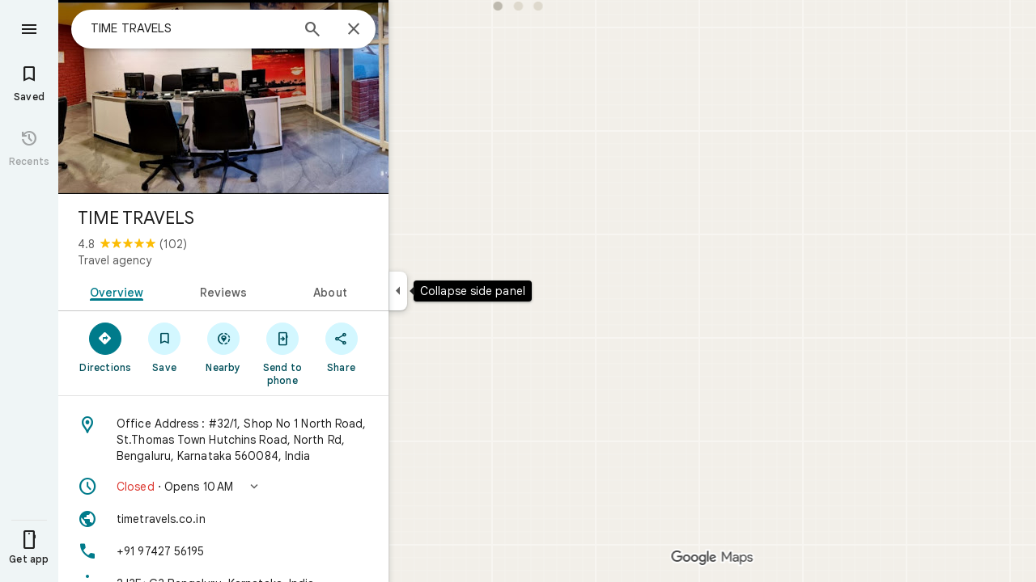

--- FILE ---
content_type: text/javascript; charset=UTF-8
request_url: https://www.google.com/maps/_/js/k=maps.m.en.kCuc8P2JWpI.2021.O/ck=maps.m.PG86EaX_cvE.L.W.O/am=5AAASAIQ/rt=j/d=1/exm=JxdeQb,LsiLPd,SuCOhe,a,b,b8h8i,cQ25Ub,ds,dw,dwi,en,enr,ep,jF2zFd,log,lp,mmm,mo,nrw,ob,owc,per,ppl,pwd,sc,sc2,smi,smr,sp,std,stx,ti,uA7o6c,vcr,vd,vlg,vwr,wrc/ed=1/rs=ACT90oEFcbDMmlWzYo8U71GYsizEd81KEw/m=obp?cb=M
body_size: 3598
content:
"use strict";_F_installCss(".Jz06af::after{border-style:solid;border-width:10px;content:\" \";-webkit-filter:drop-shadow(0 4px 10px rgba(60,64,67,0.28));filter:drop-shadow(0 4px 10px rgba(60,64,67,0.28));left:50%;margin-left:-10px;position:absolute}.eUgrUe::after{bottom:100%;border-color:transparent transparent #fff}.FEuOJf::after{top:100%;border-color:#fff transparent transparent}.kwaOrf{visibility:visible}.Smucib .k7jAl{background:#fff;border:0;box-shadow:0 1px 2px rgba(60,64,67,0.3),0 2px 6px 2px rgba(60,64,67,0.15);border-radius:8px;overflow:hidden;-webkit-transform:none;transform:none;z-index:auto}.Smucib .e07Vkf{overflow:visible}.G0vZn{position:relative;display:-webkit-inline-box;display:-webkit-inline-flex;display:inline-flex;width:-webkit-max-content;width:max-content}.xmbjbb{display:inline-block;border:2px solid #fff;width:18px;height:18px;z-index:1;margin-left:-12px}.xmbjbb:nth-child(1){z-index:3;margin-left:0}.xmbjbb:nth-child(2){z-index:2}.xmbjbb:nth-child(3){z-index:1}.nfOgsd{border:2px solid #fff;color:#1f1f1f;background-color:#dee3e4;width:30px;height:18px;text-indent:6px;display:-webkit-box;display:-webkit-flex;display:flex;-webkit-box-pack:center;-webkit-justify-content:center;justify-content:center;-webkit-box-align:center;-webkit-align-items:center;align-items:center;margin-left:-10px}@media only screen and (min-width:1001px){.pane-open-mode .z7i0C.m6QErb{display:none}.pane-open-mode .fTgYTd.m6QErb{display:block}}@media only screen and (max-width:1000px){.pane-open-mode .z7i0C.m6QErb{display:block}.pane-open-mode .fTgYTd.m6QErb{display:none}}@media only screen and (min-width:801px){.UV9Ngc.m6QErb{display:block}}@media only screen and (max-width:800px){.UV9Ngc.m6QErb{display:none}}.fTgYTd .uEubGf{max-width:none}.UsUSKc{color:#5e5e5e;padding:16px 22px}.UsUSKc i{font-style:normal}.IpVgWd{color:#5e5e5e}.C9cOMe{color:#007b8b;cursor:pointer}.UsUSKc.RfCwec{background-color:#fff;border-radius:0 0 16px 16px;box-shadow:0 2px 4px rgba(0,0,0,0.2),0 -1px 0px rgba(0,0,0,0.02);padding:8px 20px;z-index:1}.TbqDH .ucDXW{content:\"\";position:fixed;pointer-events:none;height:89px;left:-16px;right:-16px}.TbqDH .ucDXW{top:-60px;background:linear-gradient(rgba(0,0,0,0.25),rgba(0,0,0,0))}@media only screen and (max-width:536px){.TbqDH .ucDXW{background:none}}.DFop2c .nhb85d{border-radius:16px 16px 0 0;border:none;box-shadow:0 0 2px rgb(0 0 0/20%),0 -1px 0 rgb(0 0 0/2%)}sentinel{}");
this._=this._||{};(function(_){var window=this;
try{
_.slc=function(a){return _.B(a,_.Hl,1)};_.tlc=function(a){return _.B(a,_.Cl,6)};
}catch(e){_._DumpException(e)}
try{
var Knc=class extends _.t{constructor(a){super(a)}getIndex(){return _.J(this,3,-1)}Wf(){return _.I(this,4)}},Lnc=class extends _.t{constructor(a){super(a)}addIcon(a,b){return _.ej(this,1,_.ukc,a,b)}ze(a,b){return _.Ui(this,1,_.ukc,a,b)}sQ(){_.fj(this,1,_.ukc)}};var Pnc=function(a,b){b=b.context;a.open("div","vQrAHf");a.oa(Mnc||(Mnc=["class","G0vZn"]));a.V();const c=_.bj(b,_.ukc,1,_.L()),d=c.length;for(let e=0;e<d;e++){const f=c[e];a.open("img","bAb52b");a.oa(Nnc||(Nnc=["class","xmbjbb","alt",""]));a.na("src",_.Co(_.x(f,1)));a.na("style","border-radius:"+_.Do(_.J(b,3))+"px");a.V();a.close()}_.J(b,2)&&(a.open("div","t11Pcc"),a.oa(Onc||(Onc=["class","nfOgsd fontLabelMedium"])),a.na("style","border-radius:"+_.Do(_.J(b,3))+"px"),a.V(),a.text("+"),a.print(_.Bma(_.J(b,
2),1)),a.close());a.Va()};Pnc.Ib=_.lo;var Mnc,Nnc,Onc;_.Qnc=class extends _.dI{constructor(a){super(_.dH(a,"overlap-icons",Pnc),new Lnc)}render(a,b){a.Dj.length>0&&a.Dj.length<=3&&(_.dj(this.context,1,a.Dj),a.AV&&_.N(this.context,2,a.AV),_.N(this.context,3,a.borderRadius??10));this.ob(b)}};var Snc,Tnc,Unc,Xnc,Ync,$nc,Vnc,Wnc,aoc,Rnc,Znc;Snc=function(a){return _.W(a.Tb(Rnc.fV),()=>new _.DO(a.Fa),(b,c)=>{const d=new _.CO;a.IHa||_.JO(d,1);b.render(d,c,a.Ab)})};Tnc=function(a,b){return _.W(a.Tb(Rnc.TITLE),()=>new _.YO(a.Fa),(c,d)=>void c.render(b.title,d,{Zf:3,style:2}))};Unc=function(a,b){return _.W(a.Tb(Rnc.A6),()=>new _.DO(a.Fa),(c,d)=>{const e=_.zO(_.AO(new _.CO)).Nc(b.qv);_.nO(_.tO(e),6);_.lO(_.tO(e),6);c.render(e,d)})};
Xnc=function(a,b,c,d,e){return _.W(Vnc(a,c),()=>new _.pI(a.Fa),(f,g)=>{var h=f.render,l=c.text||c.query,m=e?void 0:c.icon,n=c.qZa?void 0:2,p=a.qp,r=c.Mb,w=c.Na;if(c.YLb!==void 0){var A=new _.dMa;var E=_.B(A,Knc,6);_.C(E,1,c.YLb)}else A=void 0;return h.call(f,l,g,{vJ:d,Er:m,Yj:n,qp:p,Ab:{Mb:r,Na:w,HYa:A},En:!!c.Ne,zi:c.zi,Ne:c.Ne,Qaa:c.Qaa})},f=>{Wnc(a,b,f,c)})};
Ync=function(a){return _.W(a.Tb(Rnc.Wab),()=>new _.DO(a.Fa),(b,c)=>{const d=_.zO(_.AO(new _.CO));_.lO(_.tO(d),2);const e=_.iO(new _.jO,-4);_.tf(d,_.jO,17,e);b.render(d,c)})};$nc=function(a,b,c){return _.W(_.gI(Znc.Vab,c),()=>new _.Qnc(a.Fa),(d,e)=>void d.render({Dj:b.Dj,borderRadius:4,AV:b.AV},e))};Vnc=function(a,b){const c=b.query;a.H.has(c)||a.H.set(c,0);a.H.set(c,a.H.get(c)+1);return _.gI(Znc.Jea,`${b.query}_${a.H.get(c)}`)};
Wnc=function(a,b,c,d){d.kA?_.oI(c,a.host,{click:e=>{a.actions.aKa.run({flow:e})},jt:e=>{a.N.stop();const f=d.kA(b.Ja),g=e.node();g&&a.actions.zn.run({cj:"open",Oh:_.IH.dOa,Ep:f,position:{Ve:g},flow:e})},Ar:(e,f)=>void aoc(a,e,f)}):_.oI(c,a.host,{click:e=>{if(d.qZa)b.Ci&&(a.actions.ZA.run({flow:e}),a.actions.Coa.run({flow:e}));else{const n=d.query;if(n){var f=a.actions.mN,g=f.run,h=b.Ci,l=!b.Ci,m;a:{if(!d.lBa){if((m=b.Wl)&&m.valid()&&m.Zi()!==8){m={Ic:m.Ic(),where:m.where()||"",location:m.location(),
mid:m.mid()};break a}if(m=b.Ja){m={Ic:m.Cb(),where:_.hcb(m)[0],location:_.yA(m),mid:_.nA(m)||null};break a}}m=void 0}g.call(f,{eWa:h,query:n,j2a:l,Kp:m,flow:e})}}}})};aoc=function(a,b,c){if(c.xr()){var d=c.S3,e=_.ia.document.querySelector("#popup .kwaOrf");if(e&&d&&e.contains(d)){b=_.ag();const f=new _.ig(b,"timeout"),g=c.rGa;e.addEventListener("mouseleave",h=>{const l=h.relatedTarget;h=h.target;l===g||h?.contains(l)||a.N.start(f)},{once:!0})}else a.N.start(b)}};
_.boc=class extends _.OO{constructor(a,b,{qp:c=!1,IHa:d=!1,Ab:e,DU:f=!1}={}){super(b);this.actions=a;this.N=new _.Up(300,g=>{this.actions.zn.run({cj:"close",flow:g})},"closeMoreLikeThisPopupFuse");this.qp=c;this.IHa=d;this.Ab=e;this.DU=f;this.H=new Map}Ob(a,b){b=super.Ob(a,b);this.H.clear();const c=this.DU?_.Z(b,Snc(this)):b;a.title&&_.Z(c,Tnc(this,a));var d=c.Dc;const e=a.Pr,f=a.Ja,g=new _.$H,h=this.DU?_.Z(g,Unc(this,a)):g;for(let m=0;m<e.length;m++){var l=e[m];const n=l.SKb?.(f)??null;l=_.Z(h,Xnc(this,
a,l,m!==e.length-1,!!n));n&&_.Z(_.Z(l,Ync(this),_.kAb.u9a),$nc(this,n,m))}a=g.children();d.call(c,a);return b}Na(){return _.q.ka.Pe}};Rnc={A6:_.V(),Wab:_.V(),fV:_.V(),TITLE:_.V()};Znc={Jea:_.jI(),Vab:_.jI()};
}catch(e){_._DumpException(e)}
try{
var goc;_.hoc=class extends _.foc{constructor(a,b,c,{NG:d,sU:e,paddingLeft:f,uF:g}){super(a,c,{NG:d,sU:e,paddingLeft:f,uF:g});this.H=new _.boc(b,this.Fa,{qp:d==="on map chip carousel",IHa:!0})}Ob(a,b){const c=super.Ob(a,b),d=_.PO(this,this.H,b,{Pr:a.Pr,qv:a.qv,Ci:a.Ci,Ja:a.Ja,Wl:a.Wl});c.Dc(_.eoc(this,{Nn:d,qv:a.qv,Ab:goc},b));return c}};goc={container:_.q.ka.Beb,Bo:_.q.ka.Ceb,Do:_.q.ka.Deb};
}catch(e){_._DumpException(e)}
try{
var qee=class extends _.t{constructor(a){super(a)}};var see=function(a,b){ree(a,b.context)},ree=function(a,b){a.open("div","Cxkkfe");a.na("class","UsUSKc fontBodySmall "+(_.G(b,4)?"RfCwec":""));a.na("jslog","24962;"+_.iH(_.M(b,_.dG,6)));a.V();const c=_.RG(m=>{m.open("span","kWE9pd");m.oa(tee||(tee=["class","IpVgWd"]));m.V();m.print(_.Fp(_.M(b,_.Ep,1)));m.close()});if(_.G(b,3)){var d=_.RG(m=>{m.open("button","kf3Tlf");m.oa(uee||(uee=["class","C9cOMe"]));m.na("jsaction",_.x(b,5));m.na("jslog","13983; track:click;"+_.iH(_.M(b,_.dG,7)));m.V();m.print(_.Fp(_.M(b,
_.Ep,2)));m.close()});if(!vee["Showing results for \u00010\u0001. Search instead for \u00011\u0001."]){vee["Showing results for \u00010\u0001. Search instead for \u00011\u0001."]=[];var e=/\x01\d+\x01/g,f=0,g=0;do{var h=e.exec("Showing results for \u00010\u0001. Search instead for \u00011\u0001.")||void 0;vee["Showing results for \u00010\u0001. Search instead for \u00011\u0001."][g]=[_.Qm("Showing results for \u00010\u0001. Search instead for \u00011\u0001.".substring(f,h&&h.index)),h&&h[0]];g+=1;
f=e.lastIndex}while(h)}for(var l of vee["Showing results for \u00010\u0001. Search instead for \u00011\u0001."])switch(l[0]&&a.text(l[0]),l[1]){case "\u00010\u0001":a.print(c);break;case "\u00011\u0001":a.print(d)}}else{l=_.RG(m=>{m.open("span","rj4OKb");m.oa(wee||(wee=["class","IpVgWd"]));m.V();m.print(_.Fp(_.M(b,_.Ep,2)));m.close()});if(!xee["Showing results for \u00010\u0001. No results found for \u00011\u0001."]){xee["Showing results for \u00010\u0001. No results found for \u00011\u0001."]=[];
e=/\x01\d+\x01/g;g=f=0;do h=e.exec("Showing results for \u00010\u0001. No results found for \u00011\u0001.")||void 0,xee["Showing results for \u00010\u0001. No results found for \u00011\u0001."][g]=[_.Qm("Showing results for \u00010\u0001. No results found for \u00011\u0001.".substring(f,h&&h.index)),h&&h[0]],g+=1,f=e.lastIndex;while(h)}for(d of xee["Showing results for \u00010\u0001. No results found for \u00011\u0001."])switch(d[0]&&a.text(d[0]),d[1]){case "\u00010\u0001":a.print(c);break;case "\u00011\u0001":a.print(l)}}a.Va()};
see.Ib=_.lo;var tee,uee,vee={},wee,xee={};_.yee=function(a,b,{click:c}){b.Pa(a.N,"click",null,d=>{c(d)})};_.zee=class extends _.dI{constructor(a){const b=new qee;super(_.dH(a,"correction",see),b);this.N=_.TH()}render(a,b,c=!1){const d=new qee;_.D(d,4,c);c=_.B(d,_.Ep,1);_.fc(c,a.va());c=_.B(d,_.Ep,2);_.fc(c,a.Ca());c=!a.ha();_.D(d,3,c);_.u(d,5,_.xH(this.N));a.U()&&(c=_.B(d,_.dG,6),_.aG(c,a.nb()));a.H().H()&&(c=_.B(d,_.dG,7),_.aG(c,a.H().nb()));_.Mb(this.context,d);this.ob(b)}};
}catch(e){_._DumpException(e)}
try{
var Bee=function(a){a.open("div","CcXhRd");a.oa(Aee||(Aee=["class","ucDXW"]));a.V();a.Va()};Bee.Ib=_.lo;var Aee;_.Cee=class extends _.PAd{constructor(a){super(_.cH(a,"omnibox-shadow",Bee),void 0)}render(){}};
}catch(e){_._DumpException(e)}
try{
_.td("obp");
var Dee=class{constructor(){this.H=null}dispose(){this.H&&_.$o(this.H,"DFop2c")}};var Fee=function(a){return _.W(Eee.Mab,()=>new _.Cee(a.Fa),(b,c)=>void b.render(c))},Hee=function(a,b){return _.W(Eee.C6,()=>new _.zee(a.Fa),(c,d)=>void c.render(b.oE,d,!0),c=>void Gee(a,c))},Iee=function(a){return _.W(Eee.A6,()=>new _.DO(a.Fa),(b,c)=>{const d=new _.CO,e=_.kO(_.nO(_.lO(new _.oO,3),3),4);_.tf(d,_.oO,6,e);_.hO(_.vO(d),-6);b.render(d,c)})},Gee=function(a,b){_.yee(b,a.host,{click:c=>{a.actions.y1a.run({eDb:!0,flow:c})}})},Jee=class extends _.RO{constructor(a,b,c){super(c);this.actions=
b;this.H=new Dee;this.model=this.Sa=null;this.N=_.QO(new _.hoc(a,b,c,{NG:"on map chip carousel",sU:!0,paddingLeft:0}))}Ob(a,b){const c=super.Ob(a,b);this.Sa=a;a.MNb&&_.Z(c,Fee(this));a.oE&&_.Z(c,Hee(this,a));var d=this.H,e=!!a.oE;d.H||(d.H=_.zi("omnibox"));d.H&&_.ap(d.H,"DFop2c",e);a.Pr?.length&&_.Z(c,Iee(this)).Dc(_.PO(this,this.N,b,{Pr:a.Pr,qv:_.Ccb(),Wl:a.Wl}));return c}te(){this.model=this.Sa}U(a){_.mmc(_.Gmc(_.pO(_.BO(a,0),!1),!0))}Na(){return _.q.ka.Pe}mb(a){this.H.dispose();super.mb(a)}},Eee=
{A6:_.V(),C6:_.V(),Mab:_.V()};_.jq("OBP",function(a){a({rb:(b,c,d)=>_.QO(new Jee(b,d,c))})});
_.ud();
}catch(e){_._DumpException(e)}
}).call(this,this._);
// Google Inc.


--- FILE ---
content_type: text/javascript; charset=UTF-8
request_url: https://www.google.com/maps/_/js/k=maps.m.en.kCuc8P2JWpI.2021.O/ck=maps.m.PG86EaX_cvE.L.W.O/am=5AAASAIQ/rt=j/d=1/exm=JxdeQb,LsiLPd,SuCOhe,a,b,b8h8i,cQ25Ub,ds,dw,dwi,en,enr,ep,jF2zFd,log,lp,mmm,mo,nrw,ob,owc,per,ppl,pwd,sc,sc2,smi,smr,sp,std,stx,ti,uA7o6c,vd,vlg,vwr,wrc/ed=1/rs=ACT90oEFcbDMmlWzYo8U71GYsizEd81KEw/m=vcr?cb=M
body_size: 18838
content:
"use strict";_F_installCss(".mAWRAc{position:absolute;z-index:100}.gaBwhe{overflow:hidden;position:absolute;direction:ltr}.VnO4Ib{position:absolute;left:0;top:0;z-index:0}sentinel{}");
this._=this._||{};(function(_){var window=this;
try{
_.Lmh=class{roundRect(){}isContextLost(){return!1}constructor(a){this.canvas=a;this.strokeStyle=this.fillStyle="#000000";this.lineCap="round";this.lineJoin="miter";this.lineWidth=1;this.miterLimit=10;this.shadowColor="#000000";this.shadowBlur=this.shadowOffsetY=this.shadowOffsetX=0;this.fontKerning="auto";this.createConicGradient=()=>({addColorStop(){}});this.drawFocusIfNeeded=()=>{};this.resetTransform=()=>{};this.getTransform=()=>new DOMMatrix;this.direction="inherit";this.filter="none";this.imageSmoothingEnabled=
!1;this.imageSmoothingQuality="high";this.lineDashOffset=0;this.setLineDash=()=>{};this.getLineDash=()=>[];this.ellipse=()=>{};this.isPointInStroke=()=>!1;this.getContextAttributes=()=>({alpha:!0,desynchronized:!1,colorSpace:"srgb",willReadFrequently:!1});this.createLinearGradient=()=>({addColorStop:()=>{}});this.createPattern=()=>null;this.createRadialGradient=()=>({addColorStop:()=>{}});this.reset=()=>{};this.save=()=>{};this.restore=()=>{};this.fillRect=()=>{};this.strokeRect=()=>{};this.clearRect=
()=>{};this.beginPath=()=>{};this.moveTo=()=>{};this.closePath=()=>{};this.lineTo=()=>{};this.rect=()=>{};this.fill=()=>{};this.stroke=()=>{};this.clip=()=>{};this.quadraticCurveTo=()=>{};this.bezierCurveTo=()=>{};this.arc=()=>{};this.arcTo=()=>{};this.isPointInPath=()=>!1;this.scale=()=>{};this.rotate=()=>{};this.translate=()=>{};this.transform=()=>{};this.setTransform=()=>{};this.fillText=()=>{};this.font="10px sans-serif";this.fontVariantCaps=this.fontStretch="normal";this.letterSpacing="0px";
this.strokeText=()=>{};this.textAlign="left";this.textBaseline="alphabetic";this.textRendering="auto";this.wordSpacing="0px";this.measureText=()=>({width:1,actualBoundingBoxAscent:0,actualBoundingBoxDescent:0,actualBoundingBoxLeft:0,actualBoundingBoxRight:0,fontBoundingBoxAscent:0,fontBoundingBoxDescent:0});this.drawImage=()=>{};this.createImageData=(b,c)=>{const d=typeof b!=="number",e=d?b.width:b;b=d?b.height:c||1;return{colorSpace:"srgb",width:e,height:b,data:Array(e*b)}};this.getImageData=(b,
c,d,e)=>({colorSpace:"srgb",width:d,height:e,data:Array(d*e)});this.putImageData=()=>{};this.globalAlpha=0;this.globalCompositeOperation="source-over"}};
}catch(e){_._DumpException(e)}
try{
_.td("vcr");
var zqh=function(a,b){a.imageSmoothingEnabled=b;a.mozImageSmoothingEnabled=b;a.webkitImageSmoothingEnabled=b;a.msImageSmoothingEnabled=b},q$=function(a){return`rgba(${Math.floor(a[0]*255)},${Math.floor(a[1]*255)},${Math.floor(a[2]*255)},${a[3]})`},Aqh=function(a){const b=_.vqg(a);return a-b<1E-6?b:a},Bqh=function(a,b){let c=null;b?c=new _.Lmh(a):a.getContext&&(c=a.getContext("2d"));return c},Cqh=function(a,b,c,d){d.fillStyle=a;d.save();d.beginPath();d.rect(b.left,b.top,b.width,b.height);d.translate(c.x,
c.y);d.fill();d.restore()},Eqh=function(a,b){const c=Array(a.length);for(let d=0;d<a.length;d++)c[d]={index:d,value:a[d]};c.sort(Dqh);b?(a=b,a.length=c.length):a=Array(c.length);for(b=0;b<c.length;b++)a[b]=c[b].index;return a},Dqh=function(a,b){return a.value!==b.value?a.value-b.value:a.index-b.index},Fqh=function(a,b){const c=a[3];return[c*a[0]+(1-c)*b[0],c*a[1]+(1-c)*b[1],c*a[2]+(1-c)*b[2],c+(1-c)*b[3]]},Gqh=function(a,b){return a.rd||b.rd?a.rd?b.rd?a.rd.Jc()-b.rd.Jc():1:-1:0},Hqh=function(a,b,
c,d,e){b=_.T7(a,b,d,c,e);b.width/=a.Q2;b.height/=a.Q2;return b},Iqh=function(a){return a},Kqh=function(a){return typeof a.setLineDash==="function"?a:new Jqh(a)},Jqh=class{constructor(a){this.context=a;this.U=null;this.N=0;this.yg=!0;this.y=this.x=this.H=0}setLineDash(a){this.U=a;this.yg=!0;this.N=0;this.H=a.length>0?a[0]:0}moveTo(a,b){this.x=a;this.y=b;this.context.moveTo(a,b)}lineTo(a,b){let c=this.x,d=this.y;var e=a-c,f=b-d;let g=Math.sqrt(e*e+f*f);if(g!==0){e/=g;for(f/=g;g>0;){let h;g>this.H?(h=
this.H,g-=h,this.H=0):(h=g,this.H-=h,g=0);c+=e*h;d+=f*h;this.yg?this.context.lineTo(c,d):this.context.moveTo(c,d);this.H===0&&(this.N=this.N===this.U.length-1?0:this.N+1,this.H=this.U[this.N],this.yg=!this.yg)}this.x=a;this.y=b}}};var Oqh=function(a,b,c,d,e,f,g,h){var l=d.W(e);if(l){var m=e=!1;d=null;var n=1,p=Math.floor(h);if(l&&l.La){e=!0;var r=_.mR(l,h),w=_.mpg(l,p);(w=w&&l.data[12+60*p+52]!==0&&a.H?a.N.Qe(w):null)?(c=c.H,n=c.va*.25,a=b.createPattern(a.H.yg(w,r,l.data[12+60*p+52+1],l.data[12+60*p+52+2],new _.RB(-(c.Ba/n%(w.width*2)),-(c.Ca/n%(w.height*2)))),"repeat"),b.fillStyle=a,n=.25*Math.pow(2,h-p)):b.fillStyle=_.Ty(r)}l&&l.U>0&&(a=_.sR(l,0,h),a>0&&(b.lineWidth=a/n,d=_.nug(l,0,h),b.strokeStyle=_.Ty(_.rR(l,0,h)),m=!0));
if(m||e){a=g*n;g=a!==1&&a!==0;h=256;if(g){b.save();b.scale(a,a);a=1/a;l=Array(f.length);for(p=0;p<f.length;++p){c=f[p];r=Array(c.length);for(n=0;n<c.length;++n)r[n]=c[n]*a;l[p]=r}f=l;h*=a}if(!(a=!m)&&(a=!d))a:{for(a=0;a<f.length;a++)if(!Lqh(f[a],h)){a=!1;break a}a=!0}if(a)Mqh(b,f),e&&b.fill("evenodd"),m&&b.stroke();else{e&&(Mqh(b,f),b.fill("evenodd"));e=f;m=h;b.beginPath();f=b;d&&(f=Kqh(b),f.setLineDash(d));b.lineJoin="round";for(h=0;h<e.length;h++){a=e[h];f.moveTo(a[0],a[1]);for(l=2;l<=a.length-
2;l+=2)Nqh(a[l],a[l+1],a[l-2],a[l-1],m)?f.lineTo(a[l],a[l+1]):f.moveTo(a[l],a[l+1]);Nqh(a[0],a[1],a[a.length-2],a[a.length-1],m)&&f.lineTo(a[0],a[1])}b.stroke();d&&f.setLineDash([])}g&&b.restore()}}},Mqh=function(a,b){a.beginPath();for(let c=0;c<b.length;c++){const d=b[c];a.moveTo(d[0],d[1]);for(let e=2;e<d.length;e+=2)a.lineTo(d[e],d[e+1]);a.lineTo(d[0],d[1])}},Nqh=function(a,b,c,d,e){return(a>=0||c>=0)&&(a<=e||c<=e)&&(b>=0||d>=0)&&(b<=e||d<=e)},Lqh=function(a,b){for(let c=0;c<a.length-2;c+=2)if(!Nqh(a[c],
a[c+1],a[c+2],a[c+3],b))return!1;return Nqh(a[0],a[1],a[a.length-2],a[a.length-1],b)},Rqh=class{constructor(){var a=new _.uxg(1);this.H=new Pqh;this.N=a}yg(a,b,c,d,e,f,g){e=d.N;var h=d.U[d.H];h>=0&&h<e.H?(Qqh(e,h),e=e.N.length):e=0;h=e;if(!(h<1)){e=Array(h);for(let r=0;r<h;++r){var l=r,m=d;var n=r;var p=m.N;m=m.U[m.H];m>=0&&m<p.H?(Qqh(p,m),n=p.points.subarray((n>0?p.N[n-1]:0)*2,p.N[n]*2)):n=new Float32Array(0);e[l]=n}d=d.W();Oqh(this,a,b,c,d,e,f,g)}}};var Pqh=class{yg(a,b,c,d,e){if(!a)return null;const f=d===1;d=d===2;const g=_.Ag("CANVAS");g.width=a.width*(f?2:1);g.height=a.height*(d?2:1);const h=_.Qn(g);h.fillStyle=_.M$a(b);h.fillRect(0,0,g.width,g.height);switch(c){case 1:h.globalCompositeOperation="multiply";break;case 2:h.globalCompositeOperation="screen"}c=h.createPattern(a,"repeat");if(f||d){Cqh(c,new _.cp(0,0,a.width,a.height),new _.RB(0,0),h);Cqh(c,new _.cp(f?a.width:0,d?a.height:0,a.width,a.height),new _.RB(d?a.width/2:0,f?a.height/2:
0),h);h.globalCompositeOperation="copy";c=h.createPattern;b=(b>>24&255)/255;const l=_.Ag("CANVAS");l.width=g.width;l.height=g.height;const m=_.Qn(l);m.globalAlpha=b;m.globalCompositeOperation="copy";m.drawImage(g,0,0);Cqh(c.call(h,l,"repeat"),new _.cp(0,0,g.width,g.height),e.add(new _.RB(d?0:a.width/2,f?0:a.height/2)),h)}else Cqh(c,new _.cp(0,0,a.width,a.height),e.add(new _.RB(a.width/2,a.height/2)),h),(b>>24&255)/255<1&&(h.globalAlpha=(b>>24&255)/255,h.globalCompositeOperation="copy",h.drawImage(g,
0,0));return g}};var Sqh=function(a,b,c,d,e,f){c>e||d>f||(b[3]<1&&a.clearRect(c,d,e,f),b[3]>0&&(a.fillStyle=q$(b),a.fillRect(c,d,e,f)))},Tqh=function(a,b,c,d,e,f,g){const h=(c.y-d.y)/(c.x-d.x);d=c.y-c.x*h;c=c.y-(c.x-e)*h;d<0&&c<0||d>f&&c>f||(a.beginPath(),a.moveTo(0,g),a.lineTo(0,d),a.lineTo(e,c),a.lineTo(e,g),a.closePath(),b[3]<1&&(a.globalCompositeOperation="destination-out",a.fillStyle="#000",a.fill(),a.globalCompositeOperation="source-over"),b[3]>0&&(a.fillStyle=q$(b),a.fill()))};var Uqh=function(a,b){if(a.ha!==b){var c=a.H[b];if(_.Sj(c,1)){const d=_.Tj(_.Vi(c,1));a.U=_.lh(c,7)?_.J(c,7):_.ZQ(d);if(!a.points||a.points.length<a.U*2)a.points=new Float32Array(a.U*2);c=_.gpg(a.W);_.$Q(d,a.U,c,a.points);d.Ri()}a.oj=a.va.W(1,b);a.ha=b}},Vqh=function(a,b){return _.nj(a,2)&&b>0?_.mj(a,2,b-1):0},Wqh=function(a,b,c){return _.nj(b,2)&&c<_.nj(b,2)?_.mj(b,2,c):a.U},Xqh=function(a,b,c){if(!(b>=0&&b<a.N))return 0;Uqh(a,b);a=_.I(a.H[b],6,1);return a===3?c===0?0:1:a},Yqh=function(a,b,c){if(!(b>=
0&&b<a.N))return 0;Uqh(a,b);a=_.I(a.H[b],8,1);return a===3?c===0?0:1:a},Zqh=function(a,b){if(!(b>=0&&b<a.N))return 0;Uqh(a,b);return a.oj.H},$qh=class{constructor(a){this.oj=null;this.ha=-1;this.points=null;this.U=-1;this.W=a.H;this.va=a.N;this.N=(this.H=_.y(this.W,_.ds,7)&&_.hpg(_.T6(this.W))?_.bug(_.T6(this.W)):null)?this.H.length:0}};var Qqh=function(a,b){if(a.ha!==b){var c=a.W[b];if(_.G(c,7)){if(!a.points||a.points.length<8)a.points=new Float32Array(8);a.points[0]=0;a.points[1]=0;a.points[2]=256;a.points[3]=0;a.points[4]=256;a.points[5]=256;a.points[6]=0;a.points[7]=256;a.N=[4]}else{c=_.BR(c);const d=_.Tj(_.Vi(c,1)),e=_.lh(c,5)?_.J(c,5):_.ZQ(d);if(!a.points||a.points.length<e*2)a.points=new Float32Array(e*2);const f=_.gpg(a.U);_.$Q(d,e,f,a.points);d.Ri();a.N=[..._.lj(c,4,_.L()),e]}a.oj=a.va.W(2,b);a.ha=b}},arh=function(a,b){if(!(b>=
0&&b<a.H))return 0;Qqh(a,b);return a.oj.H},brh=class{constructor(a){this.N=this.points=this.oj=null;this.ha=-1;this.U=a.H;this.va=a.N;this.H=(this.W=_.V6(this.U)&&_.S6(_.U6(this.U))?_.gug(_.U6(this.U)):null)?this.W.length:0}};var crh=function(a){const b=a.cursor;return b>=0&&b<a.N.length},drh=class{constructor(a){this.oj=null;this.cursor=0;this.H=a.H;this.U=a.N;this.Ba=a.Ka;(this.N=_.y(this.H,_.fR,11)?_.gKc(_.hR(this.H)):[])&&this.initialize()}Fe(){return crh(this)}initialize(){crh(this)&&(this.oj=this.U.W(5,this.cursor))}ha(){this.cursor++;this.Fe()&&this.initialize()}reset(){this.cursor=0;this.initialize()}W(){return this.oj.Hi}va(){return this.oj.H}Qe(){return this.Ba.H(this.H,this.cursor)}};var erh=class{constructor(a,b){this.N=a;this.H=0;a=this.N;a=a.H==null?0:a.H.length;if(!b||b.length!==a){var c=Array(a);for(let d=0;d<a;d++)c[d]=Zqh(this.N,d);b=Eqh(c,b)}this.U=b}clone(){const a=new erh(this.N,this.U);a.H=this.H;return a}Fe(){return this.U.length>this.H}ha(){this.H++}reset(){this.H=0}W(){var a=this.N;var b=this.U[this.H];b>=0&&b<a.N?(Uqh(a,b),a=a.oj.Hi):a=0;return a}va(){return Zqh(this.N,this.U[this.H])}};var frh=class{constructor(a,b){this.N=a;this.H=0;{const c=this.N.H;if(!b||b.length!==c){a=Array(c);for(let d=0;d<c;d++)a[d]=arh(this.N,d);b=Eqh(a,b)}}this.U=b}clone(){const a=new frh(this.N,this.U);a.H=this.H;return a}Fe(){return this.U.length>this.H}ha(){this.H++}reset(){this.H=0}W(){var a=this.N;var b=this.U[this.H];b>=0&&b<a.H?(Qqh(a,b),a=a.oj.Hi):a=0;return a}va(){return arh(this.N,this.U[this.H])}};var grh=function(a){a=a.Qe(0);a.N&&a.decode(3);return a.Qe()},hrh=class{constructor(a,b,c,d){this.type=a;this.U=b!==void 0?b:0;this.H=c!==void 0?c:null;this.N=typeof d==="boolean"?d:!1}},irh=function(a,b,c){return c?a.H[3+b]:a.H[b]},jrh=function(a){for(let b=0;b<a.H.length;b++)a.H[b].reset()},krh=class{constructor(a){this.Ac=a;this.H=[];a=a.data;this.H[0]=new erh(new $qh(a));this.H[1]=new drh(a);this.H[2]=new frh(new brh(a))}},lrh=class{constructor(a,b){this.xC=a;this.H=b}};var mrh=class{constructor(a,b,c,d){this.va=a;this.W=b;this.ha=c;this.Ac=d;this.H=0;this.U=this.N=null;this.g4=0;this.lY=[];a=this.PU=new krh(d);b=this.lY;c=[];for(d=0;d<a.H.length;d++)c[d]=a.H[d].Fe()?a.H[d].va():-1;d=-1;let e=null;for(let n=0;;n++){let p=-1;for(var f=0;f<c.length;f++)c[f]>=0&&(p<0||c[f]<c[p])&&(p=f);if(p<0)break;f=a.H[p];const r=p%3;var g=0;const w=p>=3;if(r===0){g=a.Ac.H.N;var h=f.W();g=g.W(h).U;h=c[p];if(e){e.H<g&&(e.H=g);var l=f.N;var m=f.U[f.H];m>=0&&m<l.N?(Uqh(l,m),l=l.oj.W):
l=0;l>d?(e=new lrh(n,g),d=h):h<d&&(d=h)}else e=new lrh(n,g),e.H=g,d=h}else e&&(e=null);f.ha();c[p]=f.Fe()?f.va():-1;b.push(new hrh(r,g,e,w))}jrh(a)}kia(a,b,c,d){var e=25;d&&(this.H=this.g4=0,jrh(this.PU),e=-1);d=e;e=this.lY.length;let f=0,g;for(g=this.g4;g<e&&(d<0||f<d);g++){const h=this.lY[g],l=irh(this.PU,h.type,h.N),m=h.type,n=this.Ac,p=n.H.N;m===0?h.U>this.H&&(this.va.yg(a,n,p,l,m,b,c,this.H),f++):(m===1?this.ha.yg(a,n,p,l,m,b,c):this.W.yg(a,n,p,l,m,b,c),f++);if(h.H)if(g+1===e||this.lY[g+1].H!==
h.H)if(this.H<h.H.H-1){this.H++;g=h.H.xC-1;this.N&&(this.PU.H[0]=this.N,this.N=null);this.U&&(this.PU.H[3]=this.U,this.U=null);continue}else this.U=this.N=null,this.H=0;else h.H.xC===g&&this.H<h.H.H-1&&(this.N=irh(this.PU,0).clone());l.ha()}this.g4=g}Zh(){return this.lY.length===this.g4&&this.U==null&&this.N==null}};var orh=class{constructor(a){var b=new Rqh,c=new nrh;this.U=a;this.H=b;this.N=c}fAa(a){return new mrh(this.U,this.H,this.N,a)}};var prh=function(a,b){b.N=!1;b.H?b.H.next=b.next:a.U=b.next;b.next?b.next.H=b.H:a.H=b.H;a.W--},qrh=function(a,b){b.N=!0;b.next=null;if(b.H=a.H)a.H.next=b;a.H=b;a.U||(a.U=a.H);a.W++},rrh=class{constructor(){this.maxLength=1E4;this.N={};this.U=this.H=null;this.W=0}has(a){a:{if(a=this.N[a]){if(a.FA){a=!0;break a}delete this.N[a.key];prh(this,a)}a=!1}return a}get(a){return this.N[a]}use(a){a&&a.N&&(prh(this,a),qrh(this,a))}add(a){if(a&&!a.N)for(this.N[a.key]=a,qrh(this,a);this.W>this.maxLength;)this.U&&
(a=this.U,delete this.N[a.key],prh(this,a))}};var srh=class{constructor(a,b,c,d){this.fillStyle=a;this.N=b;this.U=c;this.Pf=d;this.H=null}yg(a,b){b/=this.Pf;const c=this.yh();a.drawImage(c,0,0,c.width*b,c.height*b)}yh(){if(this.H!==null)return this.H;const a=_.Ag("canvas"),b=_.Qn(a);var c=this.Pf;a.width=c*256;a.height=c*256;b.scale(c,c);b.fillStyle=this.fillStyle;b.fillRect(0,0,256,256);b.beginPath();b.strokeStyle=this.U;b.lineWidth=1;c=16;let d=256/c;for(var e=1;e<d;e++){var f=e*c;b.moveTo(f,0);b.lineTo(f,256);f=e*c;b.moveTo(0,f);b.lineTo(256,
f)}b.stroke();b.beginPath();b.lineWidth=2;b.strokeStyle=this.N;c=128;d=256/c;for(e=0;e<=d;e++)f=e*c,b.moveTo(f,0),b.lineTo(f,256),f=e*c,b.moveTo(0,f),b.lineTo(256,f);b.stroke();return this.H=a}};var nrh=class{yg(a,b,c,d){b=grh(d);a.drawImage(b,0,0,256,256)}};var vrh=function(){trh||(trh=new urh);return trh},wrh=function(a,b){a.count===a.last+1?(a.H[a.count]=b,a.count++,a.last++):(a.H[a.H.indexOf(void 0)]=b,a.count++)},urh=class{constructor(){this.H=[];this.last=-1;this.count=0}yh(a,b){if(this.count===0){var c=_.Ag("canvas");c.width=a;c.height=b;return c}c=this.last;for(var d=0;d<this.last-1;d++){if(!this.H[d])continue;const e=this.H[d].width>=a,f=this.H[d].height>=b;if(e||f)c=d;if(e&&f)break}d=this.H[c];this.H[c]=void 0;d.width<a||d.height<b?(d.width<
a&&(d.width=a),d.height<b&&(d.height=b)):_.Qn(d).clearRect(0,0,a,b);this.count--;if(this.count===0)this.last=-1;else if(c===this.last)for(;this.last>=0&&!this.H[this.last];)this.last--;return d}},trh=null;var xrh=class{constructor(a,b,c,d){this.x=a;this.y=b;this.width=c;this.height=d;this.valid=!0}};var Arh=function(a){for(;a.U!==a.W;)yrh(a);a.U=a.W=0;a.ha=a.H.width*Math.floor(a.H.height/a.N)+1;a.va=Array(a.ha);const b=Math.floor(a.H.height/a.N);for(let c=0;c<b;c++){const d=Math.floor(a.H.width/a.N);for(let e=0;e<d;e++){const f=e*a.N;zrh(a,new xrh(f,c*a.N,e===d-1?a.H.width-f:a.N,a.N))}}},yrh=function(a){const b=a.va[a.U];b&&(b.valid=!1);a.va[a.U]=null;a.U=++a.U%a.ha;return b},zrh=function(a,b){a.va[a.W]=b;a.W=++a.W%a.ha},Brh=function(a,b,c){c>a.N&&(a.N=c,Arh(a));var d=0;let e=0,f=a.H.width;for(;d<
b;){const g=yrh(a);d+=g.width;f=g.x<f?g.x:f;e=g.y;d<b&&g.x+g.width>=a.H.width&&(zrh(a,new xrh(f,e,d,a.N)),d=0,f=a.H.width,e=0)}d-=b;c=new xrh(f,e,b,c);zrh(a,c);d!==0&&zrh(a,new xrh(f+b,e,d,a.N));return c},Crh=class{constructor(){this.N=40;this.ha=this.W=this.U=0;this.va=[];this.H=_.Ag("canvas");this.H.width=2048;this.H.height=2E3;Arh(this)}yh(a){return a&&a.valid?this.H:null}},Drh=_.Mi||!1;var Erh=class{constructor(a,b,c,d,e){this.canvas=a;this.width=b;this.height=c;this.key=d;this.cache=e;this.pA=0}release(){this.pA--;this.pA<=0&&(wrh(vrh(),this.canvas),this.cache&&this.cache.remove(this.key))}};var Frh=class{constructor(){this.data=[];this.H=0}reset(){this.H=0}append(a,b,c,d,e,f){const g=6*this.H;this.data[g+0]=a;this.data[g+1]=b;this.data[g+2]=c;this.data[g+3]=d;this.data[g+4]=e;this.data[g+5]=f;this.H++}getX(a){return this.data[6*a]}getY(a){return this.data[6*a+1]}};var Grh=class{constructor(a=0){this.N=a;this.cursor=0;this.map={};this.H=!!a;this.keys=Array(a)}has(a){return!!this.map[a]}get(a){return this.map[a]}set(a,b){this.H&&this.keys[this.cursor]&&this.remove(this.keys[this.cursor]);this.map[a]=b;this.H&&(this.keys[this.cursor]=a,this.cursor=(this.cursor+1)%this.N)}remove(a){delete this.map[a]}};var Rrh=function(a,b,c,d,e,f,g){const h=c.type===4||c.type===1;h&&(b.save(),b.translate(-f,-g));switch(c.type){case 0:f=-1*c.height/2;g=c.width;var l=c.height,m=c.ha,n=c.py;d=d.data;e=e.H(c.H());var p=c.label.Lm();if(p)for(d=Hrh(a.va,d.W(),d.ha(),d.Jc(),p,a.N),p=0;p<d;++p){const r=Irh(e);Jrh(b,a.N[2*p]+c.Ij,a.N[2*p+1]+c.ql+f,g,l,m,r.fill,r.outline,n,a.N[2*p],a.N[2*p+1],c.U,c.Ca!=null?c.Ca:c.U)}break;case 2:g=d.H.Ta;if(f=g.GC(c.N))if(Krh(a,f,g,e,c,d.data.Jc()),e=c.label.Lm())for(e=Hrh(a.va,d.data.W(),
d.data.ha(),d.data.Jc(),e,a.N),d=0;d<e;++d)g=a.N[2*d]+c.Ij,l=a.N[2*d+1]+c.ql,g-=f.va,(m=Lrh(f))&&Mrh(b,m,f,g,l);break;case 3:f=d.data;g=c.label.Zr();if((d=e.H(c.jk))&&(d=_.qR(d,g))&&(e=e.H(c.H()))&&_.qR(e,g)&&c.label.isVisible()&&(e=c.label.Lm()))for(e=Hrh(a.va,f.W(),f.ha(),f.Jc(),e,a.N),f=0;f<d.H.length;f++)if(g=_.T7(a.ha,d,c.text,f),l=Hqh(a.ha,d,f,c.text,c.hW),(m=_.txg(a.ha,d,g.width,g.height,c.text,f))&&m.width!==0&&m.height!==0)for(n=0;n<e;++n)Nrh(b,m,a.N[2*n]+c.Ij+c.width/2-l.width/2+d.W(f)/
2,a.N[2*n+1]+c.ql-l.height/2+d.ha(f)/2,g,l.width,l.height);break;case 4:f=c.label.Zr();if(d=e.H(c.jk))if(g=_.qR(d,f))d=_.T7(a.ha,g),(a=_.txg(a.ha,g,d.width,d.height))&&a.width!==0&&a.height!==0&&(e=e.H(c.H()))&&_.qR(e,f)&&c.label.isVisible()&&(f=c.shift,e=c.label.Mm(),_.Zvg(e,f),f=_.fxg(c),m=_.B7(e.H,f),f=e.getX(m),g=e.getY(m),l=e.getX(Math.ceil(m))-e.getX(Math.floor(m)),e=e.getY(Math.ceil(m))-e.getY(Math.floor(m)),e=Math.atan2(e,l),b.save(),b.translate(f,g),b.rotate(e+(c.label.sH()?Math.PI:0)),Nrh(b,
a,-c.width/2,-c.height/2,d,c.width,c.height),b.restore());break;case 1:if(g=d.H.Xa,f=g.GC(c.N))if(Krh(a,f,g,e,c,d.data.Jc()),l=(g=f.H)&&g.H,f.canvas||f.U||f.N||l)n=l?null:Lrh(f),l=c.shift,c.label.sH()&&c.ha&&(l*=-1),g?(m=c.H(),e=e.H(m),g=Orh(g,n,f.U),Prh(a,b,m,e,d.data.Jc(),c,f,g,c.label.sH(),l)):Qrh(b,c,f,n,c.label.sH(),l)}h&&b.restore()},Krh=function(a,b,c,d,e,f){var g=e.H();b.Ba!==g&&b.ob();e=!!b.canvas||!!b.N||Srh(a,b.U);var h=b.H;if(!(h&&h.H||e))if(d=d.H(g),b.Ba=g,c=c.va,b.H)Trh(c,b,g,d,f,a.Ca);
else if(b.ha)a:{if(h=e=null,(a=b.ha)&&a.U&&a.U.complete){if(g=Urh(c,a.key,g))if(a.N){h=a.U;var l=a.N;if(d.Ea){var m=Vrh(c,l.width,l.height),n=_.Qn(m);n.globalAlpha=(_.pR(d,f)>>24&255)/255;n.drawImage(h,l.left,l.top,l.width,l.height,0,0,l.width,l.height);n.globalAlpha=1;h=m}else h=null}else{if(a.H&&a.U){f=(_.oR(d,f)>>24&255)/255;b.N=new Wrh(a.H,a.U,f);break a}}else e=Xrh(c,a.U,f,d,a.H.left,a.H.top,a.H.width,a.H.height),a.N&&(h=Xrh(c,a.U,f,d,a.N.left,a.N.top,a.N.width,a.N.height,a.N.width));l=a.H;h&&
(l=(a.N.width-a.H.width)/2,m=(a.N.height-a.H.height)/2,l=Math.floor(l),m=a.N.height%2===1?Math.floor(m):Math.floor(m+.5),b.va=l,b.Ea=m,n=_.Qn(h),n.globalCompositeOperation="source-over",g?(d.ha&&(n.globalAlpha=(_.oR(d,f)>>24&255)/255),n.drawImage(a.U,a.H.left,a.H.top,a.H.width,a.H.height,l,m,a.H.width,a.H.height),n.globalAlpha=1):n.drawImage(e,0,0,a.H.width,a.H.height,l,m,a.H.width,a.H.height),e=h,l=a.N);e&&(c.H?b.U=Yrh(e,l):b.canvas=e)}}else b.W&&(a=b.W)&&(f=c.rna(a.text,a.width,a.fontSize,a.fontFlags,
d,f),c.H?b.U=Yrh(f,new _.cp(0,0,a.width+10,a.fontSize+10)):b.canvas=f)},Lrh=function(a){return a.U&&a.U.valid?Zrh?Zrh.yh(a.U):null:a.N?a.N.H:a.canvas?a.canvas:null},Mrh=function(a,b,c,d,e){(c.N?c.N.alpha:1)<1&&(a.globalAlpha=c.N?c.N.alpha:1);var f=c.W;const g=c.ha,h=c.U||c.N,l=g?g.Pf:1,m=h?h.x:0,n=h?h.y:0;let p;h?(p=h.width,f=h.height):f?(p=f.width+10,f=f.fontSize+10):g&&g.N?(p=g.N.width,f=g.N.height):g&&g.H?(p=g.H.width,f=g.H.height):(p=b.width,f=b.height);a.drawImage(b,m,n,p,f,Math.floor(d+.5),
Math.floor(e+.5-f/l/2),p/l,f/l);(c.N?c.N.alpha:1)<1&&(a.globalAlpha=1)},Srh=function(a,b){return a.U?!!b&&b.valid:!!b},Prh=function(a,b,c,d,e,f,g,h,l,m){a.U&&!a.W&&(a.W=new Crh);const n=g.H.Ca;a.H.reset();$rh(f,g,l,m,a.H);for(f=0;f<a.H.H;f++)if(l=ash(a,c,d,e,g,h,a.H.data[6*f+4],a.H.data[6*f+5]),l.width>0&&l.height>0){b.save();b.translate(a.H.getX(f),a.H.getY(f));b.rotate(a.H.data[6*f+2]);m=a.H.data[6*f+3];if(a.U){const p=l;b.drawImage(a.W.yh(p),p.x,p.y,l.width,l.height,m,-(l.height/n/2),l.width/n,
l.height/n)}else b.drawImage(l.canvas,0,0,l.width,l.height,m,-(l.height/n/2),l.width/n,l.height/n);b.restore()}},Qrh=function(a,b,c,d,e,f){var g=b.label.Mm();_.Zvg(g,f);f=g.U(g.Zm);b=b.U;e?g.anchor===1?(e=f-b,b=f-b-c.width):(e=f+c.width+b,b=f+b):(e=f+b,b=f+b+c.width);f=_.B7(g.H,e);b=_.B7(g.H,b);e=g.getX(f);f=g.getY(f);const h=g.getX(b);g=g.getY(b)-f;g=Math.atan2(g,h-e);a.save();a.translate(e,f);a.rotate(g);g!==0?(g=!!(a.imageSmoothingEnabled||a.mozImageSmoothingEnabled||a.webkitImageSmoothingEnabled||
a.msImageSmoothingEnabled),zqh(a,!0),Mrh(a,d,c,0,0),zqh(a,g)):Mrh(a,d,c,0,0);a.restore()},$rh=function(a,b,c,d,e){var f=a.label.Mm();_.Zvg(f,d);d=b.H.U;const g=b.H.Ca;var h=b.H.W,l=f.U(f.Zm);a=a.U;b=_.B7(f.H,c?f.anchor===1?l-a:l+b.width+a:l+a);if(!(b<0||b>f.mg()-1))for(bsh.init(f,b,5,c),c=d.length/4,f=h?Math.floor(c/2):0,h=0;f<c&&bsh.next();){b=h+bsh.distance;l=b*g;a=f;for(var m=a;m<c&&!(d[m*4]+d[m*4+2]/2>l);m++)f++;l=e;m=l.append;var n=bsh.getX(),p=bsh.getY();m.call(l,n,p,bsh.angle,d[a*4]/g-h,a,
f);h=b}},ash=function(a,b,c,d,e,f,g,h){var l=e.H;b=csh(l,b);e=b.W;var m=l.U.length/4,n=l.W?Math.floor(m/2):0;let p;if(m=h===m&&g===n)var r=b.H;else p=`${g}-${h}`,r=e[p];if(!Srh(a,r)){r=h-1;var w=[],A=c.ha?_.oR(c,d):0;c=c.Ea?_.pR(c,d):0;w.push(A);w.push(c);c=l.U[g*4];for(d=g;d<h;d++)w.push(l.Ba[d]),w.push(l.U[d*4]-c);h=w.join("");c=a.Ba;if(!c.has(h)||!Srh(a,c.get(h))){l=l.U;A=b.N;var E=b.U;w=d=l[g*4];for(var K=r;K>=g;K--){var S=l[K*4]+l[K*4+2];S>w&&(w=S)}S=Math.ceil(w-d);w=dsh(f);let Y,fa;a.U?(Y=Brh(a.W,
S,w),K=a.W.yh(Y)):(K=vrh().yh(S,w),fa=new Erh(K,S,w,h,a.Ba));K=_.Qn(K);a.U&&(K.save(),K.translate(Y.x,Y.y),K.clearRect(0,0,S,w));if(n>0)for(K.globalAlpha=E/255,E=g;E<=r;E++){var X=E-n;S=l[X*4+2];X=l[X*4+3];if(S===0||X===0)continue;const ra=(S-l[E*4+2])/2,va=(w-X)/2,Ha=E-n;K.drawImage(f.yh(Ha),esh(f,Ha),f.H?f.H[Ha].rect.top:f.region?f.region.y:0,S,X,l[E*4]-d-ra,va,S,X)}for(K.globalAlpha=A/255;g<=r;g++)n=l[g*4+2],A=l[g*4+3],n!==0&&A!==0&&(E=(w-A)/2,K.drawImage(f.yh(g),esh(f,g),f.H?f.H[g].rect.top:f.region?
f.region.y:0,n,A,l[g*4]-d,E,n,A));a.U&&K.restore();r=a.U?Y:fa;c.set(h,r)}r=c.get(h);a.U||r.pA++;m?b.H=r:e[p]=r}return r},Nrh=function(a,b,c,d,e,f,g){a.drawImage(b,0,0,e.width,e.height,Math.floor(c+.5),Math.floor(d+.5),f,g)},Irh=function(a){let b="magenta",c="magenta";a.va&&(b=_.Ty(_.jR(a,0)),c=_.Ty(_.jR(a,4)));return{fill:b,outline:c}},Jrh=function(a,b,c,d,e,f,g,h,l,m,n,p,r){const w=b+f/2,A=c+f/2,E=d-f,K=e-f;a.lineWidth=f;a.strokeStyle=h;a.fillStyle=g;if(p>0||r>0)a.shadowOffsetX=p,a.shadowOffsetY=
r,a.shadowBlur=2,a.shadowColor="rgba(0, 0, 0, 0.2)";g!=="magenta"&&(l>0?(fsh(a,b,c,b+d,c+e,m,n,l,0),a.fill()):a.fillRect(b,c,d,e));if(p>0||r>0)a.shadowOffsetX=0,a.shadowOffsetY=0,a.shadowBlur=0;h!=="magenta"&&f>0&&(l?(fsh(a,b,c,b+d,c+e,m,n,l,f/2),a.stroke()):a.strokeRect(w,A,E,K))},fsh=function(a,b,c,d,e,f,g,h,l){b+=l;c+=l;d-=l;e-=l;h-=l;a.beginPath();a.moveTo(b,c);g<c&&(a.lineTo(f-h,c),a.lineTo(f,c-h),a.lineTo(f+h,c));a.lineTo(d,c);f>d&&(a.lineTo(d,g-h),a.lineTo(d+h,g),a.lineTo(d,g+h));a.lineTo(d,
e);g>e&&(a.lineTo(f+h,e),a.lineTo(f,e+h),a.lineTo(f-h,e));a.lineTo(b,e);f<b&&(a.lineTo(b,g+h),a.lineTo(b-h,g),a.lineTo(b,g-h));a.lineTo(b,c)},gsh=class{constructor(a,b){var c=new rrh;this.va=a;this.Ca=c;this.ha=b;this.W=null;this.U=Drh;this.N=Array(2);this.Ba=new Grh(this.U?1E3:void 0);this.H=new Frh}lia(a,b,c,d,e,f){if(b.isVisible()){for(var g=0;g<b.elements.length;++g)b.elements[g].type===0&&Rrh(this,a,b.elements[g],c,d,e,f);for(g=0;g<b.elements.length;++g)b.elements[g].type!==0&&Rrh(this,a,b.elements[g],
c,d,e,f)}}},bsh=new class{constructor(){this.points=null;this.distance=this.angle=this.y2=this.x2=this.y1=this.x1=this.H=this.step=this.threshold=0}init(a,b,c,d=!1){this.points=a;this.threshold=c;this.step=d?-1:1;a=0|b;this.H=d&&a!==b?a:a+this.step;this.y1=this.x1=0;this.x2=this.points.getX(b);this.y2=this.points.getY(b);this.distance=this.angle=0}getX(){return this.x1}getY(){return this.y1}next(){if(this.H<0||this.H>=this.points.mg())return!1;const a=this.x2,b=this.y2;let c=this.points.getX(this.H),
d=this.points.getY(this.H),e=c-a,f=d-b;const g=this.threshold*(e*e+f*f),h=c-a,l=d-b;let m=this.H+this.step;for(;m>=0&&m<this.points.mg();){const n=this.points.getX(m),p=this.points.getY(m),r=n-a,w=p-b,A=-r*l+w*h;if(A*A>g)break;c=n;d=p;e=r;f=w;m+=this.step}this.H=m;this.x1=a;this.y1=b;this.x2=c;this.y2=d;this.angle=Math.atan2(f,e);this.distance=Math.sqrt(e*e+f*f);return!0}};var hsh=class extends _.Wwg{U(a){a.H.H.ha.clear();a.H.H.W.clear();return _.S7}H(){return!0}Oa(){}};var ish=class{constructor(a){this.H=a}yg(a,b,c,d,e){a.save();a.scale(c,c);c=[];for(var f=0;f<b.length;++f){const g=b[f],h=g.H.labels;for(let l=0;l<h.length;++l)c.push({label:h[l],Ac:g})}c.sort((g,h)=>g.label.ir()-h.label.ir()||g.label.At-h.label.At||g.label.pP()-g.label.pP());for(b=0;b<c.length;++b)f=c[b].Ac,this.H.lia(a,c[b].label,f,f.H.Ga,d,e);a.restore()}};var jsh=function(a,b,c,d,e,f,g){if(e!==0){var h=b;g&&(h=Kqh(b),h.setLineDash(g));b.lineWidth=e;b.strokeStyle=f;b.beginPath();e=c.N;f=c.U[c.H];e=f>=0&&f<e.N?_.nj(e.H[f],2)+1:0;for(f=0;f<e;f++){var l=c.N;var m=c.U[c.H],n=f;if(m>=0&&m<l.N){Uqh(l,m);m=l.H[m];var p=Vqh(m,n);l=Wqh(l,m,n)-p}else l=0;n=a;a:{p=c.N;var r=c.U[c.H],w=f;m=a.W;if(!(r>=0&&r<p.N)){m=m||new Float32Array(0);break a}Uqh(p,r);const A=p.H[r];r=Vqh(A,w);w=Wqh(p,A,w);p=p.points.subarray(r*2,w*2);m?(m.length<p.length&&(m=new Float32Array(p.length)),
m.set(p)):m=p}n=n.W=m;d!==0&&_.Yvg(n,l,-d);h.moveTo(n[0],n[1]);for(m=2;m<l*2-1;m+=2)h.lineTo(n[m],n[m+1])}b.stroke();g&&h.setLineDash([])}},ksh=class{constructor(a){this.N=a;this.U=_.Ag("canvas");this.U.width=this.U.height=256*this.N;this.H=_.Qn(this.U);this.H.scale(this.N,this.N);this.H.lineJoin="round";this.W=new Float32Array(128)}yg(a,b,c,d,e,f,g,h){b=b.data;e=d.W();if(e=c.W(e)){var l=e.U;if(!(h>=l)){var m=_.rR(e,h,g)>>24&255;if(m!==0){c=null;var n=_.nug(e,h,g);n&&(c=n.map(w=>w*f));n=_.mug(e,h,
g)*f;var p;if(c)var r=p=0;else r=Xqh(d.N,d.U[d.H],h),p=Yqh(d.N,d.U[d.H],h);a.lineCap=r!==0||p!==0?"round":"butt";a.lineJoin="round";r=_.sR(e,h,g)*f;p=_.Ty(_.rR(e,h,g));h===0&&l>1&&(_.rR(e,1,g)>>24&255)<255?this.pBa(a,b,d,n,e,f,g):(m<255&&(g=a.globalCompositeOperation,a.globalCompositeOperation="destination-out",jsh(this,a,d,n,r,"rgba(0,0,0,1.00)",c),a.globalCompositeOperation=g),jsh(this,a,d,n,r,p,c))}}}}pBa(a,b,c,d,e,f,g){this.H.clearRect(0,0,256,256);let h,l;var m=Xqh(c.N,c.U[c.H],0);h=Yqh(c.N,
c.U[c.H],0);b=Xqh(c.N,c.U[c.H],1);l=Yqh(c.N,c.U[c.H],1);this.H.globalCompositeOperation="source-over";this.H.lineCap=m!==0||h!==0?"round":"butt";m=_.Ty(_.rR(e,0,g));jsh(this,this.H,c,d,_.sR(e,0,g)*f,m,_.nug(e,0,g));this.H.globalCompositeOperation="destination-out";this.H.lineCap=b!==0||l!==0?"round":"butt";jsh(this,this.H,c,d,_.sR(e,1,g)*f,"black",null);a.drawImage(this.U,0,0,Math.floor(256*this.N),Math.floor(256*this.N),0,0,256,256)}};var lsh=function(a,b,c){_.E6a(a.EB,b.Mh,b.Lh,Aqh(b.zoom));b=a.EB.gF-a.height/2;c[0]=Math.round((a.EB.fF-a.width/2)*a.N)/a.N;c[1]=Math.round(b*a.N)/a.N},msh=function(a){const b=`translate3d(${-a.offset[0]}px, ${-a.offset[1]}px, 0) scale(1)`;a.H.style.transform=b;a.H.style.webkitTransform=b},nsh=class{constructor(a,b,c=!1){this.container=a;this.N=1;this.Tn=null;this.H=_.Ag("DIV");c?this.H.className="VnO4Ib":(this.H.style.position="absolute",this.H.style.left="0px",this.H.style.top="0px",this.H.style.zIndex=
"0");this.container.appendChild(this.H);this.width=a.clientWidth;this.height=a.clientHeight;this.U=_.gL();this.W=_.gL();this.EB=new _.G6a(22);this.offset=_.gL();this.ha=Aqh(b.zoom);this.va=this.container.style.backgroundColor;lsh(this,b,this.U);msh(this)}Lb(){return this.width}Fb(){return this.height}resize(a,b){if(a!==this.width||b!==this.height)this.width=a,this.height=b,this.container.style.width=`${a}px`,this.container.style.height=`${b}px`}update(a){let b=!1;if(this.width!==a.width||this.height!==
a.height)this.resize(a.width,a.height),b=!0;b||this.ha!==Aqh(a.zoom)?(this.ha=Aqh(a.zoom),lsh(this,a,this.U),_.iL(this.W,this.U),_.hL(this.offset,0,0)):(lsh(this,a,this.W),_.iPb(this.W,this.U,this.offset));msh(this)}};var dsh=function(a){if(!a.N)if(a.region)a.N=a.region.height;else if(a.H)for(let b=0;b<a.H.length;b++)a.H[b].rect.height>a.N&&(a.N=a.H[b].rect.height);else a.N=a.W.height;return a.N},esh=function(a,b){return a.H?a.H[b].rect.left:(a.region?a.region.x:0)+a.U[b]},osh=class{constructor(a){this.W=a;this.H=this.U=this.region=null;this.N=0}yh(a){return this.H?this.H[a].FA:this.W}};var psh=class{constructor(){this.H=null;this.W={};this.U=this.N=255}};var Orh=function(a,b,c){b=new osh(b);a.H?b.H=a.H:(b.region=c,b.U=a.Ea);return b},csh=function(a,b){a.ha[b]||(a.ha[b]=new psh);return a.ha[b]},qsh=class{constructor(a,b,c,d,e,f,g,h,l){this.key=a;this.height=b;this.Ba=c;this.va=d;this.N=e;this.Ea=f;this.U=g;this.Ca=h;this.W=l;this.H=null;this.ha={}}};var rsh=class extends _.kvg{constructor(a,b){super(a,b);this.Ba=0;this.H=this.ha=this.W=this.N=this.U=this.canvas=null;this.Ea=this.va=0;this.Ca=Drh}ob(){this.N=this.U=this.canvas=null;this.H&&(this.H.H=null)}mb(){if(!this.Ca){const a=vrh();this.canvas&&wrh(a,this.canvas);if(this.H)for(const b of Object.values(this.H.ha)){b.H&&b.H.release();for(const c of Object.values(b.W))c.release()}}super.mb()}};var ssh=class{constructor(a){this.key=a;this.rect=this.FA=null;this.N=!1;this.H=this.next=null}};var Wrh=class{constructor(a,b,c){this.H=b;this.alpha=c;this.x=a.left;this.y=a.top;this.width=a.width;this.height=a.height}};var tsh=class{drawText(a,b,c,d,e,f,g,h,l){a.font=_.Isg(e,f,g);a.textBaseline="middle";e=f="magenta";h.ha&&(f=_.Ty(_.oR(h,l)));h.Ea&&(e=_.Ty(_.pR(h,l)));h=f;l=e;l!=="magenta"&&(a.strokeStyle=l,a.lineWidth=2,a.strokeText(b,c,d));h!=="magenta"&&(a.fillStyle=h,a.lineWidth=2,a.fillText(b,c,d))}};var Trh=function(a,b,c,d,e,f){if(b=b.H){var g=[],h=[];{var l=[],m=b.Ba.length;const w={};if(d.ha){var n=_.oR(d,e);if((n&4278190080)===0)n=null;else{var p=d.Ea?_.pR(d,e):0;if(Urh(a,b.key,c)){var r=csh(b,c);r.N=n>>24&255;r.U=p>>24&255}for(r=0;r<m;r++){const A=b.W&&r<Math.floor(m/2),E=`${A?p:n}${b.Ba[r]}`;let K;f.has(E)?K=f.get(E):w[E]?K=w[E]:(K=new ssh(E),w[E]=K,A?h.push(r):g.push(r));l.push(K)}n=l}}else n=null}b.H=n;if(g.length!==0||h.length!==0)if(Urh(a,b.key,c)){for(a=0;a<g.length;a++)d=g[a],e=b.H[d],
e.FA=b.va[d],e.rect=new _.cp(b.N[d*4],b.N[d*4+1],b.N[d*4+2],b.N[d*4+3]),f.add(e);for(g=0;g<h.length;g++)a=h[g],d=b.H[a],d.FA=b.va[a],d.rect=new _.cp(b.N[a*4],b.N[a*4+1],b.N[a*4+2],b.N[a*4+3]),f.add(d)}else{c=b.H;p=n=0;for(l=0;l<h.length;l++)m=h[l],c[m].rect=new _.cp(n,0,b.U[m*4+2],b.U[m*4+3]),n+=Math.ceil(b.U[m*4+2]);for(l=0;l<g.length;l++)m=g[l],c[m].rect=new _.cp(p+n,0,b.U[m*4+2],b.U[m*4+3]),p+=Math.ceil(b.U[m*4+2]);p=n+p;l=b.height;m=ush(b,p,l,g,h);if(a=Xrh(a,m,e,d,0,0,p,l,b.W?n:void 0)){for(d=
0;d<h.length;d++)e=c[h[d]],e.FA=a,f.add(e);for(h=0;h<g.length;h++)d=c[g[h]],d.FA=a,f.add(d);f=!0}else f=!1;f||(b.H=null)}}},Yrh=function(a,b){Zrh||(Zrh=new Crh);b=Brh(Zrh,b.width,b.height);var c=Zrh.yh(b);c=_.Qn(c);c.clearRect(b.x,b.y,b.width,b.height);c.drawImage(a,0,0,b.width,b.height,b.x,b.y,b.width,b.height);return b},Urh=function(a,b,c){const d=a.N[b];if(d===void 0)a.N[b]=c;else if(d!==c)return!1;return!0},Xrh=function(a,b,c,d,e,f,g,h,l){if(!d.ha)return null;const m=_.Ty(_.oR(d,c));a=Vrh(a,g,
h);const n=_.Qn(a);l?(c=_.Ty(_.pR(d,c)),n.fillStyle=c,n.fillRect(0,0,l,h),n.fillStyle=m,n.fillRect(l,0,g-l,h)):(n.fillStyle=m,n.fillRect(0,0,g,h));n.globalCompositeOperation="destination-in";n.drawImage(b,e,f,g,h,0,0,g,h);return a},Vrh=function(a,b,c){if(a.H){vsh||(vsh=_.Ag("canvas"));wsh||(wsh=_.Ag("canvas"));a=vsh;vsh=wsh;wsh=a;const d=_.Qn(a);d.globalCompositeOperation="source-over";a.width<b||a.height<c?(a.width<b&&(a.width=b),a.height<c&&(a.height=c)):d.clearRect(0,0,b,c)}else a=vrh().yh(b,c);
return a},ush=function(a,b,c,d,e){const f=a.H;var g=xsh||_.Ag("canvas");xsh||(xsh=g,g.height=60);g.width<b&&(g.width=b);g.height<c&&(g.height=c);g.width*g.height>65536&&b*c<=65536&&(g.width=b,g.height=c);g=_.Qn(g);g.clearRect(0,0,b,c);b=[e,d];for(c=0;c<b.length;c++)for(d=b[c],e=0;e<d.length;e++){const h=d[e],l=f[h];g.drawImage(a.va[h],a.N[4*h],a.N[4*h+1],a.N[4*h+2],a.N[4*h+3],l.rect.left,l.rect.top,l.rect.width,l.rect.height)}return xsh},ysh=class{constructor(a){this.U=a;this.W=new tsh;this.H=Drh;
this.N={}}rna(a,b,c,d,e,f){const g=c+10;b=Vrh(this,b+10,g);const h=_.Qn(b);this.W.drawText(h,a,0,g/2,c,d,this.U,e,f);return b}},xsh=null,vsh=null,wsh=null,Zrh=null;var zsh=class{constructor(a,b,c,d,e){this.key=a;this.Pf=e;this.U=b;this.H=c;this.N=d}};var Ash=class{constructor(a,b,c,d){this.text=a;this.width=b;this.fontSize=c;this.fontFlags=d}};var Bsh=function(a,b,c,d,e,f,g,h,l){const m=a.tl.Pd(b),n=a.tl.Ga();d=d>1E4||d<0?0:d;const p=_.kpg(_.z(a.tl.H,_.lpg,4),b);b=p.Lb();const r=p.Fb(),w=d*a.N+b;e.push(m);f.push(n.Qe());g[c*4]=p.getX();g[c*4+1]=p.getY();g[c*4+2]=p.Lb();g[c*4+3]=p.Fb();e=c+1;e<h.length&&(h[e]=h[c]+b);l[c*4]=d*a.N;l[c*4+1]=0;l[c*4+2]=b;l[c*4+3]=r;return{height:r,b2a:w}},Esh=class{constructor(a,b,c,d,e){this.tl=a;this.U=b;this.Ba=c;this.Pf=d;this.ha=e;this.W=!1;this.va=new ysh(e);this.H=new Map;this.N=d*2}initialize(a,b){if(!this.W&&
a.length!==0){if(a.length!==b.length)throw Error("Pj");for(let X=0;X<a.length;X++){var c=a[X];const Y=b[X];if(_.p7(c)||_.Esg(c)){var d=0,e=_.A7(c,this.tl.Jc());for(const fa of _.l7(_.R6(c))){if(_.nj(fa,6)){c=fa;var f=e,g=`${Y}:0:${d}`,h=_.nj(c,6),l=_.nj(c,7),m=h+l,n=[],p=[],r=Array(m*4),w=Array(m);w[0]=0;m=Array(m*4);this.tl.Ga();let ra=0;for(var A=0;A<l;++A){var E=A,K=_.nj(c,10)?_.mj(c,10,A)/8:0;E=Bsh(this,_.mj(c,7,A),E,K,n,p,r,w,m);ra=ra>E.height?ra:E.height}E=A=0;for(K=0;K<h;++K){var S=K+l;const va=
_.nj(c,8)?_.mj(c,8,K)/8:0;S=Bsh(this,_.mj(c,6,K),S,va,n,p,r,w,m);E=E>S.b2a?E:S.b2a;A=A>S.height?A:S.height;ra=ra>S.height?ra:S.height}h=new rsh(E/this.N,A/this.N);h.H=new qsh(g,Math.ceil(ra),n,p,r,w,m,this.N,!!_.nj(c,7));c=this.sE(c,f);this.H.set(c,h)}else fa.H()&&(c=fa,f=e,g=c.Eb(),n=this.tl.ii(c),p=this.U.H(n),n=_.pug(p,f),r=_.oug(p,f),w=this.measureText(g,n,r),p=new rsh(w,n),p.W=new Ash(g,w,n,r),c=this.sE(c,f),this.H.set(c,p));++d}}else if(_.Dsg(c))for(d=_.n7(c)?2:1,e=0;e<d;++e){g=e===0?_.l7(_.R6(c)):
_.l7(_.m7(c));f=0;for(const fa of g)g=this.tl.ii(fa),n=this.U.H(g),p=_.A7(c,this.tl.Jc()),_.qR(n,p)||(r=`${Y}.${e}.${f}`,_.nj(fa,6)?(g=fa,n=r,h=this.tl.H,r=_.mj(g,6,0),r=_.kpg(_.z(h,_.lpg,4),r),r=new _.cp(r.getX(),r.getY(),r.Lb(),r.Fb()),w=null,_.nj(g,7)&&(w=_.mj(g,7,0),w=_.kpg(_.z(h,_.lpg,4),w),w=new _.cp(w.getX(),w.getY(),w.Lb(),w.Fb())),l=r.width/this.Pf,m=r.height/this.Pf,h=this.tl.Ga(),h.N&&h.decode(3),g=this.sE(g,p),p=new rsh(l,m),p.ha=new zsh(`${g}-${n}`,h.Qe(),r,w,this.Pf),this.H.set(g,p)):
fa.H()&&(p=c,g=fa,w=n,n=g.Eb(),p=_.A7(p,this.tl.Jc()),r=_.pug(w,p),h=_.oug(w,p),l=this.measureText(n,r,h),w=new rsh(l,r),w.W=new Ash(n,l,r,h),g=this.sE(g,p),this.H.set(g,w))),++f}}this.W=!0}}measureText(a,b,c){b=_.Isg(b,c,this.ha);Csh||(_.mxg?c=new self.OffscreenCanvas(0,0):(c=_.Ag("canvas"),c.width=c.height=128),Csh=_.Qn(c));c=Csh;Dsh!==b&&(Dsh=b,c.font=b);return Math.ceil(c.measureText(a).width)}GC(a){return this.H.get(a)||null}sE(a,b){if(_.nj(a,6))return b=_.lj(a,6,_.L()).map(c=>this.tl.Pd(c)).join(":"),
_.nj(a,7)&&(b+=`:outlineSpriteIndex:${_.mj(a,7,0)}`),b;if(a.H()){const c=this.tl.ii(a);return`${a.Eb()}:${c}:${b}:${this.Ba}`}return null}Uo(){}},Csh=null,Dsh="";var Fsh=function(a){var b=a.data.H;let c=0;for(const S of _.eR(_.gR(b))){if(_.p7(S))_.Qsg(S,c,a);else if(_.Esg(S))a:{var d=S,e=c;b=a;var f=b.H;if(_.Q6(_.R6(d))){var g=f.Xa,h=b.data,l=_.A7(d,h.Jc()),m=_.Lqg(_.ek(h.H,_.t7));f=f.Ga;var n=0,p=0,r=_.l7(_.R6(d));for(var w=0;w<r.length;w++){var A=r[w],E=void 0;if(E=_.qR(f.H(h.ii(A)),l))E=E.N(m),A=E.height,E=E.width;else{A=g.sE(A,l);E=g.GC(A);if(!E)break a;A=E.height;E=E.width}n+=A;E>p&&(p=E)}A=h.U;E=_.o7(d);var K=_.Tj(_.k7(_.Iqg(E)));w=_.Cc(K)/A;A=_.Cc(K)/
A;K.Ri();if(!(w<0||w>256||A<0||A>256)){E=_.J(E,4);K=(p+1)/Math.pow(2,_.J(d,12)/8);p=K*Math.cos(E*Math.PI/1800)/2;E=K*Math.sin(E*Math.PI/1800)/2;K=new Float64Array(4);K[0]=w-p;K[1]=A-E;K[2]=w+p;K[3]=A+E;p=new _.Lsg(K);n=-n/2;d=_.Nsg(b,d,e);e=d.Xa=p;w=p.mg()-1;e=_.Msg(e.va,w)/2;d.Mm().Zm=_.B7(p.va,e);for(e=0;e<r.length;++e)A=r[e],p=h.ii(A),(w=_.qR(f.H(p),l))?(E=w.N(m),A=E.height,n+=A/2,p=_.Osg(p,1,n,-E.width/2,w,m),_.C7(d,p),n+=A/2):(A=g.sE(A,l),w=g.GC(A),n+=w.height/2,p=_.Psg(p,1,n,-w.width/2,A,w,
!0),_.C7(d,p),n+=w.height/2);g=d;_.Ksg(b,g);b.H.labels.push(g)}}}c++}},Gsh=class{constructor(a,b,c){this.Pf=a;this.H=b;this.N=c}};var Hsh=class{constructor(a,b,c,d,e,f,g){this.canvas=a;this.x=b;this.y=c;this.width=d;this.height=e;this.U=f;this.N=g;this.context=_.Qn(a);this.H=b!==0||c!==0||d!==a.width||e!==a.height}Ri(){this.H&&this.U&&this.U.Ri(this)}};var Ish=class{constructor(a){this.height=this.width=256;this.H=a}Ri(){}yh(a,b){const c=this.H;a*=c;b*=c;const d=_.Ag("CANVAS");d.width=a;d.height=b;_.Qn(d).scale(c,c);return new Hsh(d,0,0,a,b,this,this.H)}};var Jsh=class{constructor(a){this.height=this.width=256;this.H=a;this.U=[];this.N=[]}Ri(a){const b=this.H;a.context.clearRect(a.x/b,a.y/b,a.width/b,a.height/b);this.N.push(a)}yh(a,b){if(this.N.length===0){var c=_.Ag("CANVAS");const d=this.H;c.width=d*this.width*6;c.height=d*this.height*4;this.U.push(c);_.Qn(c).scale(d,d);for(let e=0;e<4;e++)for(let f=0;f<6;f++){const g=new Hsh(c,d*this.width*f,d*this.height*e,d*this.width,d*this.height,this,this.H);this.N.push(g)}}c=this.H;a*=c;b*=c;c=this.N.pop();
c.width=a;c.height=b;return c}};var Lsh=function(a,b){const c=a.data.H;a=a.data.Ka;const d=_.y(c,_.fR,11)?_.gKc(_.hR(c)):[];let e=0;for(let f=0;f<d.length;f++){const g=a.H(c,f);g&&(e+=Ksh(g,b))}return e},Msh=function(a,b){let c=0;a=a.data;a.uf()&&(a=a.Ga(),c+=Ksh(a,b));return c},Ksh=function(a,b){a.N&&a.decode(3);return a.Zh()&&a.Qe().src.length!==0?0:(a=a.Qe(),a.decode&&a.src?a.decode().then(b,b):_.dg(a,"load",()=>{b()}),1)},Nsh=function(a,b){b.H.Nd||(b.H.Nd=a.Jb.fAa(b));return b.H.Nd},Osh=function(a,b,c=!1){if(b.H.fw||b.rd.Wh()===
4)return!0;const d=b.H.Nd;if(d.g4>0||d.lY.length!==1)var e=null;else e=d.lY[0],e.type!==1?e=null:(d.g4=1,e=grh(irh(d.PU,e.type,e.N)));if(e)return b.H.dh=e,!0;e=b.H.Ya;e||(e=a.Hb.yh(256,256),b.H.Ya=e);a=e;if(a.H){a.context.save();a.context.setTransform(1,0,0,1,a.x,a.y);a.context.beginPath();a.context.rect(0,0,a.width,a.height);a.context.clip();const f=a.N;a.context.scale(f,f)}d.kia(e.context,1,b.data.Jc(),c);e.H&&e.context.restore();return d.Zh()},Psh=function(a,b){const c=b.H;c.Nd=null;c.Ya&&(c.Ya.Ri(),
c.Ya=null);c.dh=null;Nsh(a,b);Osh(a,b,!0)},Rsh=class extends _.Uwg{constructor(a,b,c,d,e,f,g){super();this.Jb=a;this.hb=b;this.Xa=c;this.W=e;this.va=new _.Twg(f,g);(a=Qsh[d])?d=a:(a=_.Mi?new Jsh(d):new Ish(d),d=Qsh[d]=a);this.Hb=d;this.N=[this.Ya,this.Ea,this.Ba,this.Ca,this.fAa,this.Ga,this.render,this.Ka];this.Ta=[33,34,52,35,36,37,38,39];this.wb=this.N.indexOf(this.Ea);this.La=this.N.indexOf(this.Ba);this.Oa=this.N.indexOf(this.Ca)}U(a){var b=a.H;b.ha.length||(b.ha=Array(this.N.length));b=a.H;
for(var c=0;c<this.N.length;++c)if(!b.ha[c]){var d=this.N[c];if(d===this.Ga||d===this.render||d===this.Ka){const e=b.ha[this.Oa].getState()==="success",f=b.ha[this.wb].getState()==="success",g=b.ha[this.La].getState()==="success";if(!(e&&f&&g))continue}this.ha=this.Ta[c];b.ha[c]=d.call(this,a);return _.S7}a=[];for(c=0;c<this.N.length;++c)(d=b.ha[c])&&d.getState()==="pending"&&a.push(d);return a.length?_.trg.apply(null,a):_.Vwg}H(a){for(let b=0;b<this.N.length;++b){const c=a.H.ha[b];if(!c||c.getState()!==
"success")return!1}return!0}Ca(a){function b(){--c.Oa===0&&d.setValue(!0)}const c=a.H;c.Oa=0;const d=new _.uR;c.Oa+=Lsh(a,b);c.Oa+=Msh(a,b);return c.Oa?d:_.S7}Ea(a){const b=this.W.H(a.rd.Og().Kj);a=_.Swg(this.va,a,b);return a.getState()==="pending"?a:_.S7}Ba(a){var b=this.va;a=_.Pwg(a.data,a.H.N);return _.Rwg(b,[...a])}Ya(a){const b=a.H;if(!b.N){var c=a.data.Hh,d=a.rd.Og().Kj,e=this.W.H(d);const f=a.data.Ca;f.length&&e.N(f);e.W(c);c=a.data.Gc(d,e);b.N=c;a.data.Dd(c);a.data.wb()}b.Ga||(_.Fsg(a,!0,
!1),_.Gsg(a,!0,!1),c=a.data.Hh,d=a.rd.Og().Kj,e=this.W.H(d),a=a.data.Ca,a.length&&e.N(a),e.W(c),b.Ga=new _.Zwg(d,e));return _.S7}fAa(a){Nsh(this,a);return _.S7}Ga(a){if(!a.H.labels.length){var b=this.hb;if(a.data.va()&&!a.H.jq){var c=a.H;c.Ta||(c.Ta=c.Xa=new Esh(a.data,c.Ga,a.rd.Og().Kj.No(),b.Pf,b.H));var d=_.eR(_.gR(a.data.H)),e=[];for(var f=0;f<d.length;f++)e.push(f);c.Ta.initialize(d,e);c.jy=b.N;b=_.eR(_.gR(a.data.H));c=a.data.U;for(d=0;d<b.length;d++)if(e=b[d],_.Dsg(e)){f=_.o7(e);f=_.Tj(_.k7(_.Iqg(f)));
var g=_.Cc(f)/c,h=_.Cc(f)/c;f.Ri();g<0||g>256||h<0||h>256||_.otg(e,d,new _.Cn(g,h),a)}b=a.H.labels;c=a.rd.Jc();b.sort(_.$wg);d=0;e=b.length/2;f=0;for(g=0;g<b.length-1;g++){h=b[g];const l=c-d;l>0&&h.wk===0&&(h.wk=l);f++;f>=e&&(d++,e/=2,f=0)}Fsh(a);b=a.H.labels;c=!0;for(d=0;d<b.length;++d)b[d].N!==2&&(c=!1),_.Jsg(b[d]);a.H.labels.sort(_.$wg);a.H.Oi=!c}a.H.jq=!0}return _.S7}Ka(a){const b=a.H.labels;if(b.length&&a.H.N)for(let K=0;K<b.length;K++){var c=this.Xa,d=b[K],e=a,f=a.H.Ga;for(let S=0;S<d.elements.length;S++){var g=
d.elements[S];switch(g.type){case 2:var h=c,l=e,m=f,n=l.H.Ta,p=n.GC(g.N);p&&Krh(h,p,n,m,g,l.data.Jc());break;case 1:p=c;l=g;m=f;var r=e.H.Xa;if(g=r.GC(l.N)){n=l.label.Zr();h=l.label.sH();Krh(p,g,r,m,l,n);var w=(r=g.H)&&r.H,A=!!g.canvas||!!g.U||!!g.N;if(r&&(A||w)){var E=null;A&&!w&&(E=Lrh(g));if(E||w){A=l.H();const X=m.H(A);m=l.shift;h&&l.ha&&(m*=-1);w=Orh(r,E,g.U);r=A;E=X;p.U&&!p.W&&(p.W=new Crh);p.H.reset();$rh(l,g,h,m,p.H);for(h=0;h<p.H.H;h++)ash(p,r,E,n,g,w,p.H.data[6*h+4],p.H.data[6*h+5])}}}}}}return _.S7}render(a){return Osh(this,
a)?_.S7:null}},Qsh={};var Hrh=function(a,b,c,d,e,f){const g=a.Ea,h=_.bL();let l=0;for(let m=a.H.start;m<=a.H.end;m++)Ssh(a,b,c,d,m,h)&&(_.aL(_.ixg,e.H,e.N,0,1),_.$Ob(h,_.ixg,g),f[l*2]=g[0],f[l*2+1]=g[1],l++);return l},Ssh=function(a,b,c,d,e,f){var g=a.camera,h=a.N;if(a.U===0||a.U===1){g=a.U===1;var l=1/Math.pow(2,d);h=Math.pow(2,a.zoom-d);b=b*l+e;if(b+l<a.va.start/_.O6+.5||b>a.va.end/_.O6+.5)f=!1;else{b*=a.N;d=c*l*a.N;c=(g?Math.floor(b):b)-a.W;e=(g?Math.floor(d):d)-a.ha;var m=l=h;g&&(g=Math.floor(d+256*h)-a.ha,l=(Math.floor(b+
256*h)-a.W-c)/256,m=(g-e)/256);_.YOb(f,l,m,1,c,e,0);f=!0}return f}l=1/(1<<d);d=h/256*l;_.aPb(f,d,d);c=c*l-(-g.targetY/_.O6+.5);f[12]=(b*l-(g.targetX/_.O6+.5)+e)*h;f[13]=c*h;a=a.Ca;_.bPb(a,0,g.jd(),g.Cu());_.dL(a,f,f);f[12]+=g.Lb()/2;f[13]+=g.Fb()/2;return!0},Tsh=function(a,b,c){const d=Math.floor(c[0]+.5),e=Math.floor(c[5]+.5),f=Math.abs(c[0]-d)>1E-6||Math.abs(c[5]-e)>1E-6;var g=a.Ba;a=c[12]*g;g*=c[13];if(c[4]!==0||c[1]!==0||f)return b.transform(c[0],c[1],c[4],c[5],a,g),1/Math.sqrt(c[0]*c[0]+c[1]*
c[1]);b.transform(d,0,0,e,Math.floor(a+.5),Math.floor(g+.5));return 1/Math.sqrt(d*d)},Ush=class{constructor(a){this.Ba=a;this.camera=null;this.ha=this.W=this.N=this.zoom=0;this.va=new _.mZ(0,0);this.H=new _.mZ(0,0);this.U=2;this.Ea=_.$K();this.Ca=_.bL()}};var Vsh=function(a,b=!1){b?(a.Pd=a.Ga,a.Ya=!1):a.Ya=!0;a.Td.Cf()},Wsh=function(a){const b=a.Pb?a.Xc.U.indexOf(1)>=0?2:1:3;a.Gc[b]||(a.Gc[b]=q$(_.Lrg(b)));return a.Gc[b]},Xsh=function(a){let b=!1;if(a.Ba){var c=a.hb.Vi;const f=a.canvas.Vi;var d=c.width/parseInt(c.style.width,10),e=g=>(Math.floor(g/256)+2)*256;e=a.Nb?Iqh:e;a=e(parseInt(c.style.width,10));c=e(parseInt(c.style.height,10));if(f.style.width!==`${a}px`||f.style.height!==`${c}px`)f.style.width=`${a}px`,f.style.height=`${c}px`;a=a*d|0;d=c*
d|0;if(f.width!==a||f.height!==d)f.width=a,f.height=d,b=!0}return b},Ysh=function(a){let b=null;if(!a.La)b=_.Ag("canvas");else if(a.La.canvas.width<a.context.canvas.width||a.La.canvas.height<a.context.canvas.height)b=a.La.canvas;b&&(b.width=a.context.canvas.width,b.height=a.context.canvas.height,a.La=Bqh(b,a.Dd),a.imageSmoothingEnabled||zqh(a.La,!1));return a.La},Zsh=function(a,b,c){var d=b.H.dh;if(d)a=a.ha(),c.drawImage(d,0,0,256*a,256*a);else if(d=b.H.Ya){a=a.ha()/d.N;b=Math.floor(d.width);const e=
Math.floor(d.height);d.H?c.drawImage(d.canvas,d.x,d.y,b,e,0,0,b*a,e*a):c.drawImage(d.canvas,0,0,b*a,e*a)}},$sh=function(a){a.Ba=!1;a.Ca=null;_.xi(a.Xb);a.Xb=null;a.canvas=a.hb;a.context=a.zg;a.canvas.Vi.style.display=""},ath=function(a,b){for(let c=0;c<b.length;c++){const d=!(!b[c].data||!a.Ka.KE(b[c])&&!b[c].H.fw);if(!a.Hb[b[c].rd.hash]===d)return!0}return!1},bth=function(a,b){const c=new Set;b.forEach(d=>{c.add(d.rd.hash)});for(const d in a.Hb)if(!c.has(d))return!0;return!1},cth=function(a){for(let b=
0;b<a.length;b++)if(a[b].H.fw)return!0;return!1},dth=function(a,b){for(let c=0;c<b.length;c++){const d=b[c];a.Hb[d.rd.hash]=a.Ka.KE(d)||d.H.fw}},fth=class extends _.Lwg{constructor(a,b,c,d,e,f,g,h){const l=Math.floor(h.N()*256)/256;var m=d.gC;const n=new _.sxg(b,m);var p=new _.uxg(l),r=new ksh(l),w=new Gsh(l,h.Ca,p);const A=new Ush(l);p=new gsh(A,p);const E=new orh(r);r=g.Sj();m=new Rsh(E,w,p,l,m,h,r);w=new hsh;w=new _.yvg(m,w,new _.Owg(w,r),r);super(a,b,d,w,g,n,f,c);this.options=h;this.Ya=!1;this.Pd=
0;this.Gc={};this.Ba=!1;this.Ca=this.Xb=null;this.Hb={};this.De=-1;this.Ie=this.Nb=!1;this.zd=this.x3=-1;this.Kc=!1;this.Oa=1;this.La=null;this.Pf=l;this.va=A;this.context=this.zg=e;this.xg=p;this.Xf=new ish(this.xg);this.Ka=w;this.Nd=m;this.Pb=h.Gc;this.Dd=h.Sk;this.qg=new srh(q$(Fqh(_.evg,_.Hrg)),q$(Fqh(_.fvg,_.Hrg)),q$(Fqh(_.gvg,_.Hrg)),this.Pf);this.tg=new srh(q$(Fqh(_.hvg,_.Irg)),q$(Fqh(_.ivg,_.Irg)),q$(Fqh(_.jvg,_.Irg)),this.Pf);this.hb=f;this.imageSmoothingEnabled=h.imageSmoothingEnabled;this.init(h)}run(){this.canvas.W(this.hb.H);
super.run()}Jb(){super.Jb();_.Qvg(this.U,this.Xc)}init(){this.uq.gC.N.va(()=>{Vsh(this)});this.Xc.onChange(()=>void Vsh(this))}getContext(){return this.context}isRenderingStable(){return _.Kwg(this)||this.H.H||this.Ga<=this.Pd?!1:!0}N(a){var b=this.va,c=this.Xc.Sd(),d=this.ha();b.Ba=d;var e=_.Grg(c);b.camera=c;b.va=_.Erg(c);b.H=_.Frg(c);b.zoom=Math.log(e/256)/Math.LN2;b.N=e;b.U=2;if(c.Cu()===0&&c.jd()===0&&c.xi()===0){Math.abs(b.zoom-Math.round(b.zoom))<1E-9?(b.U=0,b.zoom=Math.round(b.zoom)):(b.U=
1,b.zoom=Aqh(b.zoom));b.N=Math.pow(2,b.zoom)*256;var f=(.5-c.targetY/_.O6)*b.N;e=(c.targetX/_.O6+.5)*b.N-c.Lb()/2;c=f-c.Fb()/2;b.W=Math.round(e*d)/d;b.ha=Math.round(c*d)/d}this.Nb=Math.abs(this.Xc.Jc()-this.De)>1E-4;a:if(b=Xsh(this),d=this.im.H,this.Ba){!this.Oa&&(c=ath(this,d),e=bth(this,d),f=!!_.Hvg(this.im),c||e||f)&&(this.Oa=3);c=this.ha()!==this.x3;e=this.va;e=e.H.end-e.H.start+1;var g=(f=cth(d))||this.Ie;if(this.zd!==this.Ea.eJ()||this.Nb||b||c||e>1||g||this.Kc)this.Oa=1;if(this.Oa){--this.Oa;
if(this.Oa===0){this.Hb={};dth(this,d);this.De=this.Xc.Jc();this.x3=this.ha();this.zd=this.Ea.eJ();this.Ie=f;this.Kc=!1;b=!0;break a}this.Ya=!0}b=!1}else b=!0;try{this.context.setTransform(1,0,0,1,0,0)}catch(m){d=Error(),d.message="initContext: Error accessing canvas.",_.Uf(d,{errorType:9})}if(b){this.W.update(this.im.H,this.im.va,!this.Xc.W,this.Ga);this.U=this.W.kJ();_.Avg(this.Ta);this.Ba&&(b=this.Ca,d=this.ha(),c=Wsh(this),b.N=d,c!==b.va&&(b.container.style.backgroundColor=c,b.va=c),this.Ca.update(this.H));
this.Pd=0;this.imageSmoothingEnabled||zqh(this.context,!1);this.Ca&&this.context.clearRect(0,0,this.context.canvas.width,this.context.canvas.height);this.context.save();b=this.wb();d=this.ha();this.context.translate(-b.x*d,-b.y*d);b=this.im.U;this.context.save();this.context.scale(d,d);g=this.Xc;d=this.context;f=this.Pb;e=g.Sd();c=e.Lb();e=e.Fb();f=f?g.U.indexOf(1)>=0?2:1:3;f=_.Lrg(f);var h=g.sw(),l=267.1960013541594/Math.PI;g=new _.RB(0,0);h.H(-180,l,g);let m=new _.RB(0,0);h.H(180,l,m);let n=new _.RB(0,
0);h.H(-180,-l,n);let p=new _.RB(0,0);h.H(180,-l,p);h=Math.abs(g.x-m.x)<1;l=Math.abs(g.y-m.y)<1;if(!h&&g.x>m.x||h&&g.x>n.x){let r=g;g=n;n=r;r=m;m=p;p=r}l?(Sqh(d,f,0,0,c,g.y),Sqh(d,f,0,n.y,c,e)):h?(Sqh(d,f,0,0,g.x,e),Sqh(d,f,n.x,0,c,e)):(Tqh(d,f,g,m,c,e,0),Tqh(d,f,n,p,c,e,e));this.context.restore();_.Evg(this.Ta,b);for(d=0;d<b.length;++d)b[d].H.length&&(c=b[d].H[0],c.H.length>0&&this.kia(c.H,d));this.imageSmoothingEnabled||zqh(this.context,!0);if(!this.H.H&&this.Xc.W){b=this.U.N;d=[];for(c=0;c<b.length;c++)e=
b[c],(this.Ka.KE(e)||e.H.fw)&&d.push(e);d.length>0&&this.Xf.yg(this.context,d,this.ha(),_.Nrg(this.U),_.Org(this.U))}this.context.restore();this.Ba&&(b=this.Ca,d=this.wb(),b.Tn&&(d=`translate(${b.offset[0]+d.x}px, ${b.offset[1]+d.y}px) scale(1)`,b.Tn.style.transform=d,b.Tn.style.webkitTransform=d))}else this.Ca.update(this.H);this.Ya&&Vsh(this,!0);a&&_.Cvg(this.Ta,a)}kia(a,b){const c=[];var d=[];for(var e=0;e<a.length;++e){var f=a[e];f.data||f.N===null?f.Zh()&&(this.H.H?f.rd.Jc()===this.H.N&&(f=_.Rqg(f.rd,
-1),d.push(f)):c.push(f)):d.push(f)}a=this.Pb?this.Xc.U.indexOf(1)>=0?2:1:3;if(a===2)var g=this.tg;else a===1&&(g=this.qg);if(g)for(a=this.ha(),e=_.bL(),f=0;f<d.length;f++)for(var h=d[f].rd,l=this.va.H.start,m=this.va.H.end;l<=m;l++)Ssh(this.va,h.getX(),h.getY(),h.Jc(),l,e)&&(this.context.save(),Tsh(this.va,this.context,e),g.yg(this.context,a),this.context.restore());if(c.length){_.Ka(c,Gqh);d=this.ha();g=this.context;a=!1;b>0&&c[0].rd.Jc()!==this.H.N&&(a=!0,g=Ysh(this),g.setTransform(1,0,0,1,0,0),
g.clearRect(0,0,this.context.canvas.width,this.context.canvas.height),b=this.wb(),g.translate(-b.x*d,-b.y*d));b=_.bL();for(e=0;e<c.length;e++)if(f=c[e],h=f.data,!h.Ba()){this.Ea.BV(f);f.H.fw||this.Ka.KE(f)||f.rd.Wh()!==4||this.Ka.iZ(f,2);m=f.H.N;if(f.H.zt||m.Oa.length)f.H.zt=!1,Psh(this.Nd,f);l=this.va.H.start;for(m=this.va.H.end;l<=m;l++){if(!Ssh(this.va,h.W(),h.ha(),h.Jc(),l,b))continue;g.save();let n=Tsh(this.va,g,b);a&&g.clearRect(0,0,256*d,256*d);if(f.H.fw||f.rd.Wh()===4){g.save();g.beginPath();
g.rect(0,0,256*d,256*d);g.clip();g.scale(d,d);const p=Nsh(this.Nd,f);n<eth&&(n=eth);p.kia(g,n,this.Xc.Jc(),!0);g.restore()}else Zsh(this,f,g);g.restore()}}a&&(this.context.save(),this.context.setTransform(1,0,0,1,0,0),this.context.drawImage(g.canvas,0,0,this.context.canvas.width,this.context.canvas.height,0,0,this.context.canvas.width,this.context.canvas.height),this.context.restore())}}ha(){return Math.floor(this.Xc.H*256)/256}mb(){this.Ba&&$sh(this);super.mb()}wb(){if(this.Nb||!this.Ba)return new _.RB(0,
0);var a=_.Ft();_.Xrg(this.Xc.sw(),0,0,a);const b=_.Ft(),c=Math.ceil(this.H.zoom-1E-6);_.KK(a[0],a[1],a[2],c,b);a=new _.RB(0,0);var d=this.Xc.sw();_.Beb(Math.floor(b[0]),Math.floor(b[1]),0,c,_.h7);_.oqg(d,a);a.x|=0;a.y|=0;return a}Re(){}},eth=1/524288;var gth=class extends _.rvg{Oo(){return this.renderer}NCa(){return new _.L7(this.renderer.Ka.U.rJ())}BCa(){return new _.L7(new _.w7)}CCa(){}mb(){this.renderer.dispose();super.mb()}yc(){super.yc();var a=this.renderer;a.Ba=!0;var b=a.hb.Vi;b.style.display="none";a.canvas=new _.GM;Xsh(a);const c=a.canvas.Vi;_.tAa(c,b);a.context=Bqh(c,a.Dd);const d=_.Ag("DIV");a.Xb=d;a.options.Nb?d.className="gaBwhe":(d.style.overflow="hidden",d.style.position="absolute",d.style.direction="ltr");d.style.backgroundColor=
Wsh(a);d.style.width=`${b.width}px`;d.style.height=`${b.height}px`;b.parentNode.insertBefore(d,b);a.options.Nb?c.className="mAWRAc":(c.style.position="absolute",c.style.zIndex="100");c.style.backgroundColor="rgba(0,0,0,0)";a.Ca=new nsh(d,a.H,a.options.Nb);b=a.Ca;b.Tn=c;b.H.appendChild(b.Tn);a.Kc=!0}Vd(){super.Vd();$sh(this.renderer)}};var hth=class extends _.dvg{H(a,b,c,d,e,f,g,h,l){b=new fth(d,e,h,f,b.N,c,l,a);c=this.Jha(a,f,b.Ka,d);return new gth(d,e,f,b,c,g,new _.Mug(a.Ta))}};_.qpa(3,new class{wFa(){return new hth}});
_.ud();
}catch(e){_._DumpException(e)}
}).call(this,this._);
// Google Inc.
